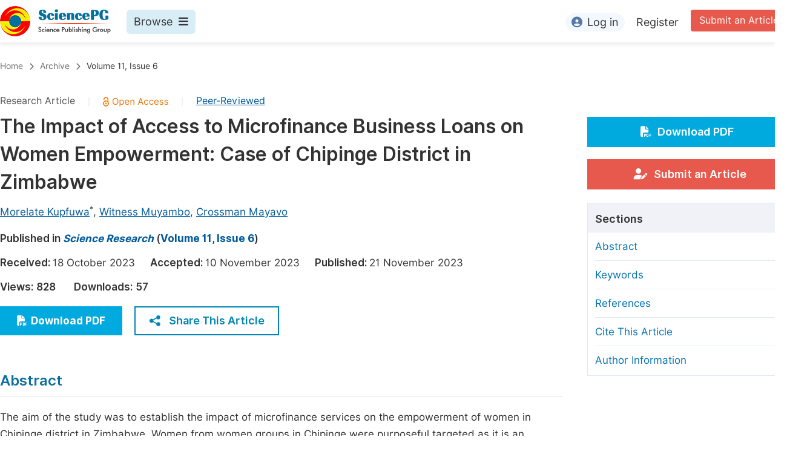

--- FILE ---
content_type: text/html;charset=UTF-8
request_url: http://srjournal.org/article/10.11648/j.sr.20231106.11
body_size: 91953
content:
<!doctype html>
<html>
<head>
<title>The Impact of Access to Microfinance Business Loans on Women Empowerment: Case of Chipinge District in Zimbabwe, Science Research, Science Publishing Group</title>
<meta name="description" content="The aim of the study was to establish the impact of microfinance services on the empowerment of women in Chipinge district in Zimbabwe. Women from women groups in Chipinge were purposeful targeted as it is an upcoming region with a bit of cosmopolitan inhabitants who would be a good representative of a typical third world region and also being predominantly a patriarchal society. However, the study took the form of quantitative method to understand the relationships that exists when women are empowered considering the fact that African culture women are viewed as subordinates to men despite being an adult. An attempt was made to identify a few key indicators of women empowerment such as financial liberalization of women, conflict resolution, health status for the family and improvement of educational status for the family. A sample of ninety-four respondents, gave seventy-five usable questionnaires which were analysed. Analytical tools such as maximum likelihood factor analysis; a data mining tool was used to recover the hidden factors and the corresponding sensitivities. Prior to using MLFA. The findings revealed that there was a positive relationship between incomes earned, improved family relationship and better education for children. These findings were consistent with the literature review where it was observed that empowerment had contributed to improve social and economic well-being of the respondents.
">
<meta name="Keywords" content="Impact, Access, Microfinance, Loans, Women Empowerment, Development">
<link rel="stylesheet" href="/js/bootstrap/css/bootstrap.min.css?v=20250925111523">

      <meta name="dc.title" content="The Impact of Access to Microfinance Business Loans on Women Empowerment: Case of Chipinge District in Zimbabwe">
      <meta name="dc.creator" content="Morelate Kupfuwa"><meta name="dc.creator" content="Witness Muyambo"><meta name="dc.creator" content="Crossman Mayavo">
      <meta name="dc.type" content="Research Article">
      <meta name="dc.source" content="Science Research 2023, Volume 11, Page 129">
      <meta name="dc.date" content="2023-11-21">
      <meta name="dc.identifier" content="10.11648/j.sr.20231106.11">
      <meta name="dc.publisher" content="Science Publishing Group">
      <meta name="dc.rights" content="2023 The Author(s)">
      <meta name="dc.copyright" content="2023 The Author(s)">
      <meta name="dc.rightsAgent" content="service@sciencepublishinggroup.com">
      <meta name="dc.format" content="text/pdf">
      <meta name="dc.language" content="En">
      <meta name="dc.description" content="The aim of the study was to establish the impact of microfinance services on the empowerment of women in Chipinge district in Zimbabwe. Women from women groups in Chipinge were purposeful targeted as it is an upcoming region with a bit of cosmopolitan inhabitants who would be a good representative of a typical third world region and also being predominantly a patriarchal society. However, the study took the form of quantitative method to understand the relationships that exists when women are empowered considering the fact that African culture women are viewed as subordinates to men despite being an adult. An attempt was made to identify a few key indicators of women empowerment such as financial liberalization of women, conflict resolution, health status for the family and improvement of educational status for the family. A sample of ninety-four respondents, gave seventy-five usable questionnaires which were analysed. Analytical tools such as maximum likelihood factor analysis; a data mining tool was used to recover the hidden factors and the corresponding sensitivities. Prior to using MLFA. The findings revealed that there was a positive relationship between incomes earned, improved family relationship and better education for children. These findings were consistent with the literature review where it was observed that empowerment had contributed to improve social and economic well-being of the respondents.
">
      <meta name="dc.subject" content="Impact"><meta name="dc.subject" content="Access"><meta name="dc.subject" content="Microfinance"><meta name="dc.subject" content="Loans"><meta name="dc.subject" content="Women Empowerment"><meta name="dc.subject" content="Development">

      <meta name="prism.issn" content="2329-0927">
      
      <meta name="prism.publicationName" content="Science Research">
      <meta name="prism.publicationDate" content="2023-11-21">
      <meta name="prism.volume" content="11">
      <meta name="prism.number" content="6">
      <meta name="prism.section" content="Research Article">
      <meta name="prism.startingPage" content="129">
      <meta name="prism.endingPage" content="135">
      <meta name="prism.copyright" content="2023 The Author(s)">
      <meta name="prism.rightsAgent" content="service@sciencepublishinggroup.com">
      <meta name="prism.url" content="http://www.sciencepg.com/article/10.11648/j.sr.20231106.11">
      <meta name="prism.doi" content="doi:10.11648/j.sr.20231106.11">

      <meta name="citation_issn" content="2329-0927">
      
      <meta name="citation_journal_title" content="Science Research">
      <meta name="citation_journal_abbrev" content="Sci. Res.">
      <meta name="citation_publisher" content="Science Publishing Group">
      <meta name="citation_title" content="The Impact of Access to Microfinance Business Loans on Women Empowerment: Case of Chipinge District in Zimbabwe">
      <meta name="citation_publication_date" content="2023/11">
      <meta name="citation_online_date" content="2023/11/21">
      <meta name="citation_volume" content="11">
      <meta name="citation_issue" content="6">
      <meta name="citation_firstpage" content="129">
      <meta name="citation_lastpage" content="135">
      <meta name="citation_article_type" content="Research Article">
      <meta name="citation_fulltext_world_readable" content="">
      <meta name="citation_language" content="En">
      
        <meta name="citation_author" content="Morelate Kupfuwa">
        
        <meta name="citation_author_institution" content="Department of Accounting Sciences, Midlands State University, Gweru, Zimbabwe">
      
        <meta name="citation_author" content="Witness Muyambo">
        
        <meta name="citation_author_institution" content="Department of Accounting Sciences, Midlands State University, Gweru, Zimbabwe">
      
        <meta name="citation_author" content="Crossman Mayavo">
        
        <meta name="citation_author_institution" content="Department of Accounting Sciences, Midlands State University, Gweru, Zimbabwe">
      
      <meta name="citation_doi" content="doi:10.11648/j.sr.20231106.11">
      <meta name="citation_id" content="1811418">
      <meta name="citation_pdf_url" content="http://article.sciencepg.com/pdf/sr.20231106.11">
      <meta name="citation_reference" content="Armendariz de Aghion, Beatriz and Jonathan Morduch, (2000), Microfinance beyond group lending, Economics of Transition 8, 401-420."><meta name="citation_reference" content="Bennett, L. (2002) Using Empowerment and Social Inclusion for Pro-poor Growth: A Theory of Social Change. Working Draft of Background Paper for the Social Development Strategy Paper. Washington, DC: World Bank."><meta name="citation_reference" content="Bibiana (2021), Gender and poverty reduction in Ghana: the role of microfinance institution, International Journal of Economics and Finance 13 (8), 1-71, 2021."><meta name="citation_reference" content="Bikash Barman, Jay Saha, &amp; Pradip Chouhan (2020). Impact of education on the utilization of maternal health care services: An investigation from National Family Health Survey (2015–16) in India, Children and Youth Services Review, 108, 104642."><meta name="citation_reference" content="Gatewood, E., G., Carter, N. M., Brush, C. G., Greene, P. G., &amp; Hart, M. M. (2004). Women Entrepreneurs, Their Ventures, and the Venture Capital Industry: An Annotated Bibliography. Stockholm: ESBRI."><meta name="citation_reference" content="Hanna, K. S. (2003). Empowering Credit - More Than Just Money; The Socio-Economic Impact of Micro-Finance on Women in Nairobi, Kenya."><meta name="citation_reference" content="Helm, B. (2005). Equal opportunity and affirmative action for South African women: a benefit or barrier? Women in Management Review."><meta name="citation_reference" content="Herath (2015). Impact of microfinance on women’s empowerment, NSF: Colombo."><meta name="citation_reference" content="Hulme, D. &amp; Mosley, P. (1996)&#39;Finance against Poverty&#39; Vol. 1 Routledge, London."><meta name="citation_reference" content="Kabeer, N. (1999). Resource agency, Achievements: Reflection on the measurement of Women’s Empowerment, Development and Change, Volume 30."><meta name="citation_reference" content="Kabeer, N. (1998). &#39;Money Can&#39;t Buy Me Love&#39;? Re-evaluating Gender, Credit and Empowerment in Rural Bangladesh. IDS Discussion Paper 363. Brighton, England: Institute of Development Studies, University of Sussex."><meta name="citation_reference" content="Kapoor, S. (2019). Entrepreneurship for economic and social empowerment of women, Australasian Accounting, Business and Finance Journal 13 (2), 123-142."><meta name="citation_reference" content="Kuru, J. (2010). Microfinance: Getting Money to the Poor or Making Money out of Poverty? What was the Promise. International Journal o/&#39;Finance and the Common good. Special issue September 2007."><meta name="citation_reference" content="Kuzilwa, J. (2005). The role of Credit for Small Businesses: A study of the National Entrepreneurship Development Fund in Tanzania. The Journal of Entrepreneurship 14. 131-161."><meta name="citation_reference" content="Ledgerwood, J. (1999). Microfinance Handbook, Sustainable Banking with the Poor. Institutional and Financial Perspectives: Published in USA, World Bank (IBRD)."><meta name="citation_reference" content="Li, X., Gan, C. &amp; Hu, B. (2011). The Impact of Microcredit on Women&#39;s Empowerment: Evidence from China. Journal of Chinese Economic and Business Studies, 9 (3), 239-261, DOI: 10.1080/14765284.2011.592352."><meta name="citation_reference" content="Mayoux, L. (1999). Questioning virtuous spirals: Micro-finance and women&#39;s empowerment in Africa. Journal of International Development 11 (7): 957-984."><meta name="citation_reference" content="Mayoux, L. (2002).&quot;Women&#39;s Empowerment or feminization of Debt? Towards a new Agenda in African Microfinance&quot;. Report Based on a One World Action Conference, London March, 2002."><meta name="citation_reference" content="Mayoux, L. (2005) Summary: Women’s empowerment through Sustainable Microfinance: Rethinking best practice Gender and microfinance, University of British Columbia."><meta name="citation_reference" content="Meade D. (2011). The Role of Microfinance in the Socio Economic Development. University of America. 51 Ministry of Women Affairs, Gender and Community Development. (2010). Strategic Plan for 2013."><meta name="citation_reference" content="Mengstie, B. (2022). Impact of microfinance on women’s economic empowerment. Journal of Innovation and Entereprenuership, 11 (1), 1-12."><meta name="citation_reference" content="Mishi, S., &amp; Kapingura, F. (2012). Women’s access to microfinance and poverty alleviation in Zimbabwe. Case of Chinhoyi town. African Journal of Business Management Vol 6 (29)."><meta name="citation_reference" content="Mugenda. A. G. (1999)., Research Methods: Quantitative and iii Qualitative Approaches Nairobi Acts Press."><meta name="citation_reference" content="Mugenda. O. M. &amp; Mugenda. A. G. (1999). Research Methods: Quantitative and iii Qualitative Approaches Nairobi Acts Press."><meta name="citation_reference" content="Mushanguri, M. (2011). Challenges being faced by women entrepreneurs in accessing microfinance services in Zimbabwe. Nelson Mandela Metropolitan University South Africa."><meta name="citation_reference" content="Mutua, K.; Nataradol, P.; Otero, Maria &amp; Chung, B., 1996, the view from the field: Perspectives from managers of microfinance institutions, Journal of International Development 8, 179-193."><meta name="citation_reference" content="Nani, G. V. (2013). Urban Zimbabwean Women Entrepreneurs: Challenges and Opportunities: Amagugu Publishers."><meta name="citation_reference" content="Otero, M. &amp; Rhyne, E. Eds (1994) the New World of Micro-enterprise Finance, London: IT Publications."><meta name="citation_reference" content="Rahman, M, Khanam, R, &amp; Nghiem, S. (2017). The Effects of Microfinance on Women’s Empowerment: New evidence from Bangladesh. International Journal of Social Economics, 44 (12)."><meta name="citation_reference" content="Rao S (2008), Reforms with a female face: gender, liberalization, and economic policy in Andhra Pradesh, India, World Development 36 (7), 1213-1232."><meta name="citation_reference" content="Sahu (2017). An empirical study on the impact of women empowerment, Indian Journal of Commerce and Management Studies 8 (3), 53-62."><meta name="citation_reference" content="Selome, J. &amp; Tshuma, N. (2014). Micro Finance and Women Empowerment in Zimbabwe. Institute of Development Studies, National University of Science and Technology."><meta name="citation_reference" content="Stevenson, L. (2004). Women and economic development: A focus on entrepreneurship&#39; Journal of development planning."><meta name="citation_reference" content="Swain, R. B. &amp; Wallentin, F. Y. (2007). Does Microfinance Empower Women? Evidence from Self Help Groups in India."><meta name="citation_reference" content="Tayloor M. (2010). The Antinomies of ‘Financial Inclusion’: Debt, Distress and the Workings of Indian Microfinance, Journal of Agrarian Change 12 (4), 601-610."><meta name="citation_reference" content="UNDP, (1995). Human Development Report (New York, UNDP, 1996), 4. World Bank‘s Web site at genderstats.worldbank.org"><meta name="citation_reference" content="UNIFEM, (2012). Revisiting Loan Grant and Default Characteristics and Women in Microfinance. International Journal of Information Technology and Business Management Vol. 8. No. 1."><meta name="citation_reference" content="Vu, N. T. H, Velzen, van R, Lensik, R &amp; Bulte, E, (2015). The impact of gender and business training for female microfinance clients in Vietnam, 3ie Grantee Final Report. New Delhi: International Initiative for Impact Evaluation."><meta name="citation_reference" content="Wood, G. &amp; Sharrif, S. (1997) Credit Where Credit is Due, Dhaka and London: UPL and Zed Press."><meta name="citation_reference" content="World Bank (2001) Engendering Development: Through Gender Equality in Rights, Resources, and Voice. World Bank Policy Research Report. Oxford: Oxford University Press."><meta name="citation_reference" content="World Health Organization.(2012). World Report on Gender Issues. World Health Report."><meta name="citation_reference" content="Yusuf Olushola Kareem, Imran Oludare Morhason-Bello, Funmilola M OlaOlorun, &amp; Sanni Yaya (2021), Temporal relationship between women empowerment and utilization of anternal care services, BMC pregnancy and childbirth.
">
      <meta name="fulltext_pdf" content="http://article.sciencepg.com/pdf/sr.20231106.11">

      <meta property="og:site_name" content="Science Publishing Group">
      <meta property="og:type" content="article">
      <meta property="og:url" content="http://www.sciencepg.com/article/10.11648/j.sr.20231106.11">
      <meta property="og:title" content="The Impact of Access to Microfinance Business Loans on Women Empowerment: Case of Chipinge District in Zimbabwe">
      <meta property="og:description" content="The aim of the study was to establish the impact of microfinance services on the empowerment of women in Chipinge district in Zimbabwe. Women from women groups in Chipinge were purposeful targeted as it is an upcoming region with a bit of cosmopolitan inhabitants who would be a good representative of a typical third world region and also being predominantly a patriarchal society. However, the study took the form of quantitative method to understand the relationships that exists when women are empowered considering the fact that African culture women are viewed as subordinates to men despite being an adult. An attempt was made to identify a few key indicators of women empowerment such as financial liberalization of women, conflict resolution, health status for the family and improvement of educational status for the family. A sample of ninety-four respondents, gave seventy-five usable questionnaires which were analysed. Analytical tools such as maximum likelihood factor analysis; a data mining tool was used to recover the hidden factors and the corresponding sensitivities. Prior to using MLFA. The findings revealed that there was a positive relationship between incomes earned, improved family relationship and better education for children. These findings were consistent with the literature review where it was observed that empowerment had contributed to improve social and economic well-being of the respondents.
">
    
<head>
    
    
      <meta charset="utf-8">
      <link rel="stylesheet" type="text/css" href="/css/font.min.css?v=20250825064820">
      <link rel="stylesheet" type="text/css" href="/css/common.min.css?v=20250825064820">
      <link rel="stylesheet" type="text/css" href="/css/selectJournalForm.min.css?v=20250825064820">
      <link rel="stylesheet" href="/css/all.min.css?v=20250825064820">
      <script src="/js/jquery-1.11.3.min.js?v=20250825064820"></script>
      <script src="/js/clipboard/clipboard.min.js?v=20250825064820"></script>
      <script src="/js/common.min.js?v=20250825064820"></script>
      <script src="/js/ResizeSensor.js?v=20250825064820"></script>
      <script src="/js/sticky-sidebar.js?v=20250825064820"></script>
      <script src="/js/customsize-validate.min.js?v=20250825064820"></script>

      <script src="/ajax/libs/layer/layer.min.js?v=20250825064820"></script>
      <script src="/ajax/libs/layer/lang/en.min.js?v=20250825064820"></script>
    
    <link rel="stylesheet" type="text/css" href="/journal/css/journal_common.min.css?v=20251023113648">
    <script src="/js/layout/decorator_single_journal.min.js?v=20251023113648"></script>
  
</head>

<script type="text/javascript" src="/js/countUp.min.js?v=20250925111523"></script>
<script src="/js/bootstrap/js/bootstrap.min.js?v=20250925111523"></script>
<script type="text/javascript" src="/js/mt-tabpage.js?v=20250925111523"></script>
<script src="/js/slider.js?v=20250925111523"></script>
<script type="text/javascript" src="/js/jquery.cycle.all.min.js?v=20250925111523"></script>
<script src="/journal/js/journal.min.js?v=20250925111523"></script>

<script src="/journal/js/article_detail.min.js?v=20250925111523"></script>
<script src="/journal/js/journal_article.min.js?v=20250925111523"></script>
<script src="/js/clipboard/clipboard.min.js?v=20250925111523"></script>

<link rel="stylesheet" href="/journal/css/journal_article_new.css?v=20250925111523">


      <link rel="stylesheet" type="text/css" href="/journal/css/downloadValidation.min.css?v=20241122084558">
      <script type="text/javascript" src="/journal/js/downloadValidation.min.js?v=20241122084558"></script>
    
</head>
<body>
	
      <div class="article_detail_header">
        <div class="article_menu">
          <div class="content clearfix">
            <div class="logo left">
              <a href="http://www.sciencepg.com/" target="_blank"><img src="/img/logo.png"></a>
            </div>
            <div class="browse_item left">
              <div class="browse_nav">
                <a href="javascript:;" class="browse">
                  Browse<i class="fas fa-bars"></i>
                </a>
              </div>
              <div class="browse_menu">
                <div class="content clearfix">
                  <div class="borwse_left browse_block left">
                    <p class="menu_title"><a href="http://www.sciencepg.com/journals/browse-by-subject" target="_blank">Journals By Subject</a></p>
                    <div class="col-sm">
                      <div class="menu_subject">
                        <a href="http://www.sciencepg.com/journals/browse-by-subject/11" target="_blank">
                          <i class="fas fa-dna"></i>
                          Life Sciences, Agriculture &amp; Food
                        </a>
                      </div>
                      <div class="menu_subject">
                        <a href="http://www.sciencepg.com/journals/browse-by-subject/70" target="_blank">
                          <i class="fas fa-flask"></i>
                          Chemistry
                        </a>
                      </div>
                      <div class="menu_subject">
                        <a href="http://www.sciencepg.com/journals/browse-by-subject/15" target="_blank">
                          <i class="fas fa-capsules"></i>
                          Medicine &amp; Health
                        </a>
                      </div>
                      <div class="menu_subject">
                        <a href="http://www.sciencepg.com/journals/browse-by-subject/51" target="_blank">
                          <i class="fas fa-gem"></i>
                          Materials Science
                        </a>
                      </div>
                      <div class="menu_subject">
                        <a href="http://www.sciencepg.com/journals/browse-by-subject/12" target="_blank">
                          <i class="fas fa-atom"></i>
                          Mathematics &amp; Physics
                        </a>
                      </div>
                      <div class="menu_subject">
                        <a href="http://www.sciencepg.com/journals/browse-by-subject/23" target="_blank">
                          <i class="fas fa-desktop-alt"></i>
                          Electrical &amp; Computer Science
                        </a>
                      </div>
                      <div class="menu_subject">
                        <a href="http://www.sciencepg.com/journals/browse-by-subject/16" target="_blank">
                          <i class="fas fa-globe-americas"></i>
                          Earth, Energy &amp; Environment
                        </a>
                      </div>
                      <div class="menu_subject">
                        <a href="http://www.sciencepg.com/journals/browse-by-subject/60" target="_blank">
                          <i class="fas fa-digging"></i>
                          Architecture &amp; Civil Engineering
                        </a>
                      </div>
                      <div class="menu_subject">
                        <a href="http://www.sciencepg.com/journals/browse-by-subject/19" target="_blank">
                          <i class="fas fa-graduation-cap"></i>
                          Education
                        </a>
                      </div>
                      <div class="menu_subject">
                        <a href="http://www.sciencepg.com/journals/browse-by-subject/17" target="_blank">
                          <i class="fas fa-coins"></i>
                          Economics &amp; Management
                        </a>
                      </div>
                      <div class="menu_subject">
                        <a href="http://www.sciencepg.com/journals/browse-by-subject/20" target="_blank">
                          <i class="fas fa-male"></i>
                          Humanities &amp; Social Sciences
                        </a>
                      </div>
                      <div class="menu_subject">
                        <a href="http://www.sciencepg.com/journals/browse-by-subject/18" target="_blank">
                          <i class="fas fa-pencil-ruler"></i>
                          Multidisciplinary
                        </a>
                      </div>
                    </div>
                  </div>
                  <div class="borwse_middle browse_block left">
                    <p class="menu_title"><a href="http://www.sciencepg.com/books" target="_blank">Books</a></p>
                    <div class="col-sm">
                      <div class="menu_subject">
                        <a href="http://www.sciencepg.com/books/publish-conference-abstract-books" target="_blank"><i class="fas fa-book"></i>Publish Conference Abstract Books</a>
                      </div>
                      <div class="menu_subject">
                        <a href="http://www.sciencepg.com/books/upcoming-conference-abstract-books" target="_blank"><i class="fas fa-book"></i>Upcoming Conference Abstract Books</a>
                      </div>
                      <div class="menu_subject">
                        <a href="http://www.sciencepg.com/books/published-conference-abstract-books" target="_blank"><i class="fas fa-book"></i>Published Conference Abstract Books</a>
                      </div>
                      <div class="menu_subject">
                        <a href="http://www.sciencepg.com/books/publish-your-books" target="_blank"><i class="fas fa-book-open"></i>Publish Your Books</a>
                      </div>
                      <div class="menu_subject">
                        <a href="http://www.sciencepg.com/books/upcoming-books" target="_blank"><i class="fas fa-book-open"></i>Upcoming Books</a>
                      </div>
                      <div class="menu_subject">
                        <a href="http://www.sciencepg.com/books/published-books" target="_blank"><i class="fas fa-book-open"></i>Published Books</a>
                      </div>
                    </div>
                    <p class="menu_title"><a href="http://www.sciencepg.com/proceedings" target="_blank">Proceedings</a></p>
                    <p class="menu_title"><a href="http://www.sciencepg.com/events" target="_blank">Events</a></p>
                    <div class="col-sm">
                      <div class="menu_subject">
                        <a href="http://www.sciencepg.com/events" target="_blank"><i class="fas fa-users"></i>Events</a>
                      </div>
                      <div class="menu_subject">
                        <a href="http://www.sciencepg.com/events/five-types-of-conference-publications" target="_blank"><i class="fas fa-file-edit"></i>Five Types of Conference Publications</a>
                      </div>
                    </div>
                    <p class="menu_title"><a href="http://www.sciencepg.com/join-us" target="_blank">Join</a></p>
                    <div class="col-sm">
                      <div class="menu_subject">
                        <a href="http://www.sciencepg.com/join-us#Join_as_Editor-in-Chief" target="_blank"><i class="fas fa-user-friends"></i>Join as Editor-in-Chief</a>
                      </div>
                      <div class="menu_subject">
                        <a href="http://www.sciencepg.com/join-us#Join_as_Senior_Editor" target="_blank"><i class="fas fa-user-friends"></i>Join as Senior Editor</a>
                      </div>
                      <!--
                      <div class="menu_subject">
                        <a th:href="${commonAddress.spgPath + 'join-us#Join_as_Senior_Associate_Editor'}" target="_blank">Join as Senior Associate Editor</a>
                      </div>
                      -->
                      <div class="menu_subject">
                        <a href="http://www.sciencepg.com/join-us#Join_as_Editorial_Board_Member" target="_blank"><i class="fas fa-user-friends"></i>Join as Editorial Board Member</a>
                      </div>
                      <div class="menu_subject">
                        <a href="http://www.sciencepg.com/join-us#Join_as_Associate_Editor" target="_blank"><i class="fas fa-user-friends"></i>Join as Associate Editor</a>
                      </div>
                      <div class="menu_subject">
                        <a href="http://www.sciencepg.com/join-us#Become_a_Reviewer" target="_blank"><i class="fas fa-user-tie"></i>Become a Reviewer</a>
                      </div>
                    </div>
                  </div>
                  <div class="borwse_right browse_block left">
                    <p class="menu_title"><a href="http://www.sciencepg.com/information/for-authors" target="_blank">Information</a></p>
                    <div class="col-sm">
                      <div class="menu_subject">
                        <a href="http://www.sciencepg.com/information/for-authors" target="_blank"><i class="fas fa-user-edit"></i>For Authors</a>
                      </div>
                      <div class="menu_subject">
                        <a href="http://www.sciencepg.com/information/for-reviewers" target="_blank"><i class="fas fa-user-tie"></i>For Reviewers</a>
                      </div>
                      <div class="menu_subject">
                        <a href="http://www.sciencepg.com/information/for-editors" target="_blank"><i class="fas fa-user-friends"></i>For Editors</a>
                      </div>
                      <div class="menu_subject">
                        <a href="http://www.sciencepg.com/information/for-conference-organizers" target="_blank"><i class="fas fa-user-friends"></i>For Conference Organizers</a>
                      </div>
                      <div class="menu_subject">
                        <a href="http://www.sciencepg.com/information/for-librarians" target="_blank"><i class="fas fa-building"></i>For Librarians</a>
                      </div>
                      <div class="menu_subject" style="margin-top: 20px;">
                        <a href="http://www.sciencepg.com/information/article-processing-charges" target="_blank"><i class="fas fa-coins"></i>Article Processing Charges</a>
                      </div>
                      <div class="menu_subject">
                        <a href="http://www.sciencepg.com/special-issues/guidelines" target="_blank"><i class="fas fa-compass"></i>Special Issue Guidelines</a>
                      </div>
                      <div class="menu_subject">
                        <a href="http://www.sciencepg.com/information/editorial-process" target="_blank"><i class="fas fa-file-alt"></i>Editorial Process</a>
                      </div>
                      <div class="menu_subject">
                        <a href="http://www.sciencepg.com/information/manuscript-transfers" target="_blank"><i class="fas fa-random"></i>Manuscript Transfers</a>
                      </div>
                      <div class="menu_subject">
                        <a href="http://www.sciencepg.com/information/peer-review-at-sciencepg" target="_blank"><i class="fas fa-file-edit"></i>Peer Review at SciencePG</a>
                      </div>
                      <div class="menu_subject">
                        <a href="http://www.sciencepg.com/information/open-access" target="_blank"><i class="fas fa-unlock"></i>Open Access</a>
                      </div>

                      <div class="menu_subject">
                        <a href="http://www.sciencepg.com/information/copyright-and-license" target="_blank"><i class="fas fa-copyright"></i>Copyright and License</a>
                      </div>
                      <div class="menu_subject">
                        <a href="http://www.sciencepg.com/information/ethical-guidelines" target="_blank"><i class="fas fa-pen-square"></i>Ethical Guidelines</a>
                      </div>
                    </div>
                  </div>
                </div>
              </div>
            </div>
            <div class="submit_item right">
              <a href="http://www.sciencepg.com/submit-an-article" class="submit" target="_blank">Submit an Article</a>
            </div>
            <div class="login_item right">
              <div class="login_register">
                <a href="https://sso.sciencepg.com/login" class="platform_login" target="_blank">
                  <i class="fas fa-user-circle"></i>Log in
                </a>
                <a href="https://sso.sciencepg.com/register" target="_blank">
                  Register
                </a>
              </div>

              

            </div>
          </div>

        </div>
      </div>

    
	
  <div class="page_nav_track" id="Back_to_top">
    <div class="content">
      <nav>
        <ul>
          <li>
            <a href="/" class="tohead">Home</a>
          </li>
          <!--<li>
            <span><i class="fas fa-chevron-right"></i></span>
            <a href="/list" class="tohead">SciencePG Journals</a>
          </li>
          <li th:if="${!#strings.isEmpty(journalID)}" th:with="journal=${@spgLayout.getJournalTopInfo(journalID)}">
            <span><i class="fas fa-chevron-right"></i></span>
            <a th:href="${'/home'}" class="tohead" th:text="${journal.getJournalTitle()}">International Journal of Clinical and Experimental Medical Sciences</a>
          </li>-->
          <li>
            <span><i class="fas fa-chevron-right"></i></span>
            <a href="/archive" class="tohead">Archive</a>
          </li>
          <li>
            <span><i class="fas fa-chevron-right"></i></span>
            <a href="/archive/1811106" class="tohead">Volume 11, Issue 6</a>
          </li>
          
        </ul>
      </nav>
    </div>
  </div>


	<div class="content clearfix">
		<div class="article_content_left left">
			<input type="hidden" id="articleUniqueID" value="j.sr.20231106.11">
			<div class="article_header">
				<div class="article_header_top">
					
						Research Article
						<span>|</span>
					
					<a href="/open-access" target="_blank"><img src="/img/oa.png" class="oa"></a>
					<span>|</span>
					<a href="/peer-review-at-sciencepg" style="color: #00599c; text-decoration: underline;" target="_blank">Peer-Reviewed</a>
				</div>
				<h3 class="ArticleTitle">The Impact of Access to Microfinance Business Loans on Women Empowerment: Case of Chipinge District in Zimbabwe</h3>

				<div class="article_author">
					<span class="author">
						<a
							href="javascript:;" data-target="#author0" class="AuthorName"
						>Morelate Kupfuwa</a><sup>*</sup>,&nbsp;
						<div class="author_item person-info" id="author0" style="display: none;">

							<p class="author_name">Morelate Kupfuwa</p>
							<p class="Affiliation">Department of Accounting Sciences, Midlands State University, Gweru, Zimbabwe</p>
							
							
							<div class="contact_info">
								<input type="hidden" class="person-id" value="10660976">
								<p><img src="/img/email_icon.png"><a href="javascript:;" class="EmailAddress btn-email" data-toggle="modal" data-target="#emailModalScrollable">Contact Email</a></p>
								
								
							</div>
						</div>
					</span><span class="author">
						<a
							href="javascript:;" data-target="#author1" class="AuthorName"
						>Witness Muyambo</a>,&nbsp;
						<div class="author_item person-info" id="author1" style="display: none;">

							<p class="author_name">Witness Muyambo</p>
							<p class="Affiliation">Department of Accounting Sciences, Midlands State University, Gweru, Zimbabwe</p>
							
							
							<div class="contact_info">
								<input type="hidden" class="person-id" value="10660977">
								<p><img src="/img/email_icon.png"><a href="javascript:;" class="EmailAddress btn-email" data-toggle="modal" data-target="#emailModalScrollable">Contact Email</a></p>
								
								
							</div>
						</div>
					</span><span class="author">
						<a
							href="javascript:;" data-target="#author2" class="AuthorName"
						>Crossman Mayavo</a>
						<div class="author_item person-info" id="author2" style="display: none;">

							<p class="author_name">Crossman Mayavo</p>
							<p class="Affiliation">Department of Accounting Sciences, Midlands State University, Gweru, Zimbabwe</p>
							
							
							<div class="contact_info">
								<input type="hidden" class="person-id" value="10660978">
								<p><img src="/img/email_icon.png"><a href="javascript:;" class="EmailAddress btn-email" data-toggle="modal" data-target="#emailModalScrollable">Contact Email</a></p>
								
								
							</div>
						</div>
					</span>
				</div>
				<div class="published">
					<span>Published in </span>
					<a href="/home" target="_blank"><i>Science Research</i></a> (<a href="/archive/1811106" target="_blank">Volume 11, Issue 6</a>)
				</div>
				<div class="article_time">
					<span>Received: </span>18 October 2023&nbsp;&nbsp;&nbsp;&nbsp;
					<span>Accepted: </span>10 November 2023&nbsp;&nbsp;&nbsp;&nbsp;
					<span>Published: </span>21 November 2023
				</div>
				<div class="vd">
					<input type="hidden" id="downloadTotalizationUrl" value="https://w.sciencepublishinggroup.com/">
					<span>Views:</span> <span class="spanViews"></span>&nbsp;&nbsp;&nbsp;&nbsp;&nbsp;&nbsp;<span>Downloads:</span> <span class="spanDownloads"></span>
				</div>
				<div class="operation clearfix">
					<div class="view_more left">
						<a href="https://article.sciencepublishinggroup.com/pdf/sr.20231106.11" target="_blank"
						   onclick="downLoadArticle(10084418, &quot;https:\/\/w.sciencepublishinggroup.com\/&quot;, &#39;.spanDownloads&#39;, &quot;https:\/\/article.sciencepublishinggroup.com\/&quot;, &quot;pdf\/sr.20231106.11&quot;, true)"
						><i class="fas fa-file-pdf"></i>Download PDF
						</a>
						
					</div>
					<!--<div class="add_ope right">
						<a href="javascript:;">
							<p>Add to Mendeley</p>
							<img src="/img/mendeley_icon.png">
						</a>
					</div>-->
					<div class="add_ope share_btn left">
						<a href="javascript:;" id="toggleButton">
							<img src="/img/share_icon.png">Share This Article
						</a>
						<div class="share_item toggle-div" id="myDiv">
							<div class="s-popup__arrow"></div>
							<div class="share_list">
								<ul>
									<li>
										<a id="twitterUrl" target="_blank"><img src="/img/twitter_icon.png">Twitter</a>
									</li>
									<li>
										<a id="linkedInUrl" target="_blank"><img src="/img/LinkedIn_icon.png">Linked In</a>
									</li>
									<li>
										<a id="facebookUrl" target="_blank"><img src="/img/facebook_icon.png">Facebook</a>
									</li>
								</ul>
								<script type="text/javascript">
									var twitterUrl = "https://twitter.com/intent/tweet?text=" + twitterUrlEncode("The Impact of Access to Microfinance Business Loans on Women Empowerment: Case of Chipinge District in Zimbabwe");
									twitterUrl += "&hashtags=" + twitterUrlEncode("Science Publishing Group");
									twitterUrl += "&url=" + twitterUrlEncode(location.origin + "/" + "article\/10.11648\/j.sr.20231106.11");

									var linkedInUrl = "http://www.linkedin.com/shareArticle?mini=true&title=" + encodeURIComponent("The Impact of Access to Microfinance Business Loans on Women Empowerment: Case of Chipinge District in Zimbabwe");
									linkedInUrl += encodeURIComponent("&source=" + location.origin + "&summary=" + getMoreContentShow("The aim of the study was to establish the impact of microfinance services on the empowerment of women in Chipinge district in Zimbabwe. Women from women groups in Chipinge were purposeful targeted as it is an upcoming region with a bit of cosmopolitan inhabitants who would be a good representative of a typical third world region and also being predominantly a patriarchal society. However, the study took the form of quantitative method to understand the relationships that exists when women are empowered considering the fact that African culture women are viewed as subordinates to men despite being an adult. An attempt was made to identify a few key indicators of women empowerment such as financial liberalization of women, conflict resolution, health status for the family and improvement of educational status for the family. A sample of ninety-four respondents, gave seventy-five usable questionnaires which were analysed. Analytical tools such as maximum likelihood factor analysis; a data mining tool was used to recover the hidden factors and the corresponding sensitivities. Prior to using MLFA. The findings revealed that there was a positive relationship between incomes earned, improved family relationship and better education for children. These findings were consistent with the literature review where it was observed that empowerment had contributed to improve social and economic well-being of the respondents.\r\n", 200))
									linkedInUrl += "&url=" + encodeURIComponent(location.origin + "/" + "article\/10.11648\/j.sr.20231106.11");

									var facebookUrl = "https://www.facebook.com/sharer.php?u=" + location.origin + "/" + "article\/10.11648\/j.sr.20231106.11";
								</script>
							</div>
						</div>
					</div>
				</div>
			</div>
			<div class="article_body">
				<div class="section" id="abstract">
					<div class="Abatract">Abstract</div>
					<p class="AbatractContent">The aim of the study was to establish the impact of microfinance services on the empowerment of women in Chipinge district in Zimbabwe. Women from women groups in Chipinge were purposeful targeted as it is an upcoming region with a bit of cosmopolitan inhabitants who would be a good representative of a typical third world region and also being predominantly a patriarchal society. However, the study took the form of quantitative method to understand the relationships that exists when women are empowered considering the fact that African culture women are viewed as subordinates to men despite being an adult. An attempt was made to identify a few key indicators of women empowerment such as financial liberalization of women, conflict resolution, health status for the family and improvement of educational status for the family. A sample of ninety-four respondents, gave seventy-five usable questionnaires which were analysed. Analytical tools such as maximum likelihood factor analysis; a data mining tool was used to recover the hidden factors and the corresponding sensitivities. Prior to using MLFA. The findings revealed that there was a positive relationship between incomes earned, improved family relationship and better education for children. These findings were consistent with the literature review where it was observed that empowerment had contributed to improve social and economic well-being of the respondents.
</p>
				</div>
				<div class="article_basic_info">
					<table>
						<tr>
							<td>
								<span>Published in</span>
							</td>
							<td>
								<a href="/home" target="_blank"><i>Science Research</i></a> (<a href="/archive/1811106" target="_blank">Volume 11, Issue 6</a>)
								
							</td>
						</tr>
						<tr>
							<td>
								<span>DOI</span>
							</td>
							<td>
								<a href="https://doi.org/10.11648/j.sr.20231106.11" target="_blank">10.11648/j.sr.20231106.11</a>
								
							</td>
						</tr>
						<tr>
							<td>
								<span>Page(s)</span>
							</td>
							<td>129-135</td>
						</tr>
						<tr>
							<td>
								<span>Creative Commons</span>
							</td>
							<td>
								<p class="basic_copyright"><img src="/img/copyright_icon2.png"></p>
								<p>This is an Open Access article, distributed under the terms of the Creative Commons Attribution 4.0 International License (<a href="http://creativecommons.org/licenses/by/4.0/" target="_blank">http://creativecommons.org/licenses/by/4.0/</a>), which permits unrestricted use, distribution and reproduction in any medium or format, provided the original work is properly cited. </p>
							</td>
						</tr>
						<tr>
							<td>
								<span>Copyright</span>
							</td>
							<td>
								<p>Copyright © The Author(s), 2023. Published by Science Publishing Group</p>
							</td>
						</tr>
					</table>
				</div>
				<div class="pre_next_article clearfix">
					<div class="pre">
						<a href="/article/10.11648/j.sr.20231105.15"><i class="fas fa-chevron-circle-left"></i><span>Previous article</span></a>
						
					</div>
					<div class="next">
						<a href="/article/10.11648/j.sr.20231106.12"><span>Next article</span><i class="fas fa-chevron-circle-right"></i></a>
						
					</div>
				</div>
				<div class="section" id="keywords">
					<div class="Keywords">Keywords</div>
					<p class="KeywordsContent">Impact, Access, Microfinance, Loans, Women Empowerment, Development</p>
				</div>
				<div class="section" id="references">
					<div class="Heading1">References</div>
					<div class="references">
						<table class="normal_table">
							<tbody>
								<tr class="References">
									<td>[1] </td>
									<td style="word-break: break-word;">
										Armendariz de Aghion, Beatriz and Jonathan Morduch, (2000), Microfinance beyond group lending, Economics of Transition 8, 401-420.
										

									</td>
								</tr>
								<tr class="References">
									<td>[2] </td>
									<td style="word-break: break-word;">
										Bennett, L. (2002) Using Empowerment and Social Inclusion for Pro-poor Growth: A Theory of Social Change. Working Draft of Background Paper for the Social Development Strategy Paper. Washington, DC: World Bank.
										

									</td>
								</tr>
								<tr class="References">
									<td>[3] </td>
									<td style="word-break: break-word;">
										Bibiana (2021), Gender and poverty reduction in Ghana: the role of microfinance institution, International Journal of Economics and Finance 13 (8), 1-71, 2021.
										

									</td>
								</tr>
								<tr class="References">
									<td>[4] </td>
									<td style="word-break: break-word;">
										Bikash Barman, Jay Saha, & Pradip Chouhan (2020). Impact of education on the utilization of maternal health care services: An investigation from National Family Health Survey (2015–16) in India, Children and Youth Services Review, 108, 104642.
										

									</td>
								</tr>
								<tr class="References">
									<td>[5] </td>
									<td style="word-break: break-word;">
										Gatewood, E., G., Carter, N. M., Brush, C. G., Greene, P. G., & Hart, M. M. (2004). Women Entrepreneurs, Their Ventures, and the Venture Capital Industry: An Annotated Bibliography. Stockholm: ESBRI.
										

									</td>
								</tr>
								<tr class="References">
									<td>[6] </td>
									<td style="word-break: break-word;">
										Hanna, K. S. (2003). Empowering Credit - More Than Just Money; The Socio-Economic Impact of Micro-Finance on Women in Nairobi, Kenya.
										

									</td>
								</tr>
								<tr class="References">
									<td>[7] </td>
									<td style="word-break: break-word;">
										Helm, B. (2005). Equal opportunity and affirmative action for South African women: a benefit or barrier? Women in Management Review.
										

									</td>
								</tr>
								<tr class="References">
									<td>[8] </td>
									<td style="word-break: break-word;">
										Herath (2015). Impact of microfinance on women’s empowerment, NSF: Colombo.
										

									</td>
								</tr>
								<tr class="References">
									<td>[9] </td>
									<td style="word-break: break-word;">
										Hulme, D. & Mosley, P. (1996)'Finance against Poverty' Vol. 1 Routledge, London.
										

									</td>
								</tr>
								<tr class="References">
									<td>[10] </td>
									<td style="word-break: break-word;">
										Kabeer, N. (1999). Resource agency, Achievements: Reflection on the measurement of Women’s Empowerment, Development and Change, Volume 30.
										

									</td>
								</tr>
								<tr class="References">
									<td>[11] </td>
									<td style="word-break: break-word;">
										Kabeer, N. (1998). 'Money Can't Buy Me Love'? Re-evaluating Gender, Credit and Empowerment in Rural Bangladesh. IDS Discussion Paper 363. Brighton, England: Institute of Development Studies, University of Sussex.
										

									</td>
								</tr>
								<tr class="References">
									<td>[12] </td>
									<td style="word-break: break-word;">
										Kapoor, S. (2019). Entrepreneurship for economic and social empowerment of women, Australasian Accounting, Business and Finance Journal 13 (2), 123-142.
										

									</td>
								</tr>
								<tr class="References">
									<td>[13] </td>
									<td style="word-break: break-word;">
										Kuru, J. (2010). Microfinance: Getting Money to the Poor or Making Money out of Poverty? What was the Promise. International Journal o/'Finance and the Common good. Special issue September 2007.
										

									</td>
								</tr>
								<tr class="References">
									<td>[14] </td>
									<td style="word-break: break-word;">
										Kuzilwa, J. (2005). The role of Credit for Small Businesses: A study of the National Entrepreneurship Development Fund in Tanzania. The Journal of Entrepreneurship 14. 131-161.
										

									</td>
								</tr>
								<tr class="References">
									<td>[15] </td>
									<td style="word-break: break-word;">
										Ledgerwood, J. (1999). Microfinance Handbook, Sustainable Banking with the Poor. Institutional and Financial Perspectives: Published in USA, World Bank (IBRD).
										

									</td>
								</tr>
								<tr class="References">
									<td>[16] </td>
									<td style="word-break: break-word;">
										Li, X., Gan, C. & Hu, B. (2011). The Impact of Microcredit on Women's Empowerment: Evidence from China. Journal of Chinese Economic and Business Studies, 9 (3), 239-261, DOI: 10.1080/14765284.2011.592352.
										

									</td>
								</tr>
								<tr class="References">
									<td>[17] </td>
									<td style="word-break: break-word;">
										Mayoux, L. (1999). Questioning virtuous spirals: Micro-finance and women's empowerment in Africa. Journal of International Development 11 (7): 957-984.
										

									</td>
								</tr>
								<tr class="References">
									<td>[18] </td>
									<td style="word-break: break-word;">
										Mayoux, L. (2002)."Women's Empowerment or feminization of Debt? Towards a new Agenda in African Microfinance". Report Based on a One World Action Conference, London March, 2002.
										

									</td>
								</tr>
								<tr class="References">
									<td>[19] </td>
									<td style="word-break: break-word;">
										Mayoux, L. (2005) Summary: Women’s empowerment through Sustainable Microfinance: Rethinking best practice Gender and microfinance, University of British Columbia.
										

									</td>
								</tr>
								<tr class="References">
									<td>[20] </td>
									<td style="word-break: break-word;">
										Meade D. (2011). The Role of Microfinance in the Socio Economic Development. University of America. 51 Ministry of Women Affairs, Gender and Community Development. (2010). Strategic Plan for 2013.
										

									</td>
								</tr>
								<tr class="References">
									<td>[21] </td>
									<td style="word-break: break-word;">
										Mengstie, B. (2022). Impact of microfinance on women’s economic empowerment. Journal of Innovation and Entereprenuership, 11 (1), 1-12.
										

									</td>
								</tr>
								<tr class="References">
									<td>[22] </td>
									<td style="word-break: break-word;">
										Mishi, S., & Kapingura, F. (2012). Women’s access to microfinance and poverty alleviation in Zimbabwe. Case of Chinhoyi town. African Journal of Business Management Vol 6 (29).
										

									</td>
								</tr>
								<tr class="References">
									<td>[23] </td>
									<td style="word-break: break-word;">
										Mugenda. A. G. (1999)., Research Methods: Quantitative and iii Qualitative Approaches Nairobi Acts Press.
										

									</td>
								</tr>
								<tr class="References">
									<td>[24] </td>
									<td style="word-break: break-word;">
										Mugenda. O. M. & Mugenda. A. G. (1999). Research Methods: Quantitative and iii Qualitative Approaches Nairobi Acts Press.
										

									</td>
								</tr>
								<tr class="References">
									<td>[25] </td>
									<td style="word-break: break-word;">
										Mushanguri, M. (2011). Challenges being faced by women entrepreneurs in accessing microfinance services in Zimbabwe. Nelson Mandela Metropolitan University South Africa.
										

									</td>
								</tr>
								<tr class="References">
									<td>[26] </td>
									<td style="word-break: break-word;">
										Mutua, K.; Nataradol, P.; Otero, Maria & Chung, B., 1996, the view from the field: Perspectives from managers of microfinance institutions, Journal of International Development 8, 179-193.
										

									</td>
								</tr>
								<tr class="References">
									<td>[27] </td>
									<td style="word-break: break-word;">
										Nani, G. V. (2013). Urban Zimbabwean Women Entrepreneurs: Challenges and Opportunities: Amagugu Publishers.
										

									</td>
								</tr>
								<tr class="References">
									<td>[28] </td>
									<td style="word-break: break-word;">
										Otero, M. & Rhyne, E. Eds (1994) the New World of Micro-enterprise Finance, London: IT Publications.
										

									</td>
								</tr>
								<tr class="References">
									<td>[29] </td>
									<td style="word-break: break-word;">
										Rahman, M, Khanam, R, & Nghiem, S. (2017). The Effects of Microfinance on Women’s Empowerment: New evidence from Bangladesh. International Journal of Social Economics, 44 (12).
										

									</td>
								</tr>
								<tr class="References">
									<td>[30] </td>
									<td style="word-break: break-word;">
										Rao S (2008), Reforms with a female face: gender, liberalization, and economic policy in Andhra Pradesh, India, World Development 36 (7), 1213-1232.
										

									</td>
								</tr>
								<tr class="References">
									<td>[31] </td>
									<td style="word-break: break-word;">
										Sahu (2017). An empirical study on the impact of women empowerment, Indian Journal of Commerce and Management Studies 8 (3), 53-62.
										

									</td>
								</tr>
								<tr class="References">
									<td>[32] </td>
									<td style="word-break: break-word;">
										Selome, J. & Tshuma, N. (2014). Micro Finance and Women Empowerment in Zimbabwe. Institute of Development Studies, National University of Science and Technology.
										

									</td>
								</tr>
								<tr class="References">
									<td>[33] </td>
									<td style="word-break: break-word;">
										Stevenson, L. (2004). Women and economic development: A focus on entrepreneurship' Journal of development planning.
										

									</td>
								</tr>
								<tr class="References">
									<td>[34] </td>
									<td style="word-break: break-word;">
										Swain, R. B. & Wallentin, F. Y. (2007). Does Microfinance Empower Women? Evidence from Self Help Groups in India.
										

									</td>
								</tr>
								<tr class="References">
									<td>[35] </td>
									<td style="word-break: break-word;">
										Tayloor M. (2010). The Antinomies of ‘Financial Inclusion’: Debt, Distress and the Workings of Indian Microfinance, Journal of Agrarian Change 12 (4), 601-610.
										

									</td>
								</tr>
								<tr class="References">
									<td>[36] </td>
									<td style="word-break: break-word;">
										UNDP, (1995). Human Development Report (New York, UNDP, 1996), 4. World Bank‘s Web site at genderstats.worldbank.org
										

									</td>
								</tr>
								<tr class="References">
									<td>[37] </td>
									<td style="word-break: break-word;">
										UNIFEM, (2012). Revisiting Loan Grant and Default Characteristics and Women in Microfinance. International Journal of Information Technology and Business Management Vol. 8. No. 1.
										

									</td>
								</tr>
								<tr class="References">
									<td>[38] </td>
									<td style="word-break: break-word;">
										Vu, N. T. H, Velzen, van R, Lensik, R & Bulte, E, (2015). The impact of gender and business training for female microfinance clients in Vietnam, 3ie Grantee Final Report. New Delhi: International Initiative for Impact Evaluation.
										

									</td>
								</tr>
								<tr class="References">
									<td>[39] </td>
									<td style="word-break: break-word;">
										Wood, G. & Sharrif, S. (1997) Credit Where Credit is Due, Dhaka and London: UPL and Zed Press.
										

									</td>
								</tr>
								<tr class="References">
									<td>[40] </td>
									<td style="word-break: break-word;">
										World Bank (2001) Engendering Development: Through Gender Equality in Rights, Resources, and Voice. World Bank Policy Research Report. Oxford: Oxford University Press.
										

									</td>
								</tr>
								<tr class="References">
									<td>[41] </td>
									<td style="word-break: break-word;">
										World Health Organization.(2012). World Report on Gender Issues. World Health Report.
										

									</td>
								</tr>
								<tr class="References">
									<td>[42] </td>
									<td style="word-break: break-word;">
										Yusuf Olushola Kareem, Imran Oludare Morhason-Bello, Funmilola M OlaOlorun, & Sanni Yaya (2021), Temporal relationship between women empowerment and utilization of anternal care services, BMC pregnancy and childbirth.

										

									</td>
								</tr>
							</tbody>
						</table>
					</div>
				</div>

				<div class="section" id="cite_this_article" style="margin-bottom: 20px;">
					<div class="Heading1" style="margin-bottom: 26px;">Cite This Article</div>
					<div class="cite_article">
						<div class="mt-tabpage" js-tab="2">
							<div class="mt-tabpage-title">
								<a class="mt-tabpage-item mt-tabpage-item-cur">Plain Text</a>
								<a class="mt-tabpage-item">BibTeX</a>
								<a class="mt-tabpage-item">RIS</a>
							</div>
							<div class="mt-tabpage-count">
								<ul class="mt-tabpage-cont__wrap">
									<li class="mt-tabpage-item">
										<div class="tab_div">
											<div class="cite_type">
												<p class="cite_type_item">APA Style</p>
												<p class="cite_type_info apa-copy-src">Kupfuwa, M., Muyambo, W., Mayavo, C. (2023). The Impact of Access to Microfinance Business Loans on Women Empowerment: Case of Chipinge District in Zimbabwe. <i>Science Research</i>, <i>11</i>(6), 129-135. <a href='https://doi.org/10.11648/j.sr.20231106.11'>https://doi.org/10.11648/j.sr.20231106.11</a></p>
												<p class="cite_operation">
													<span><a class="apa-copy copy-el" data-clipboard-action="copy" data-clipboard-target=".apa-copy-src" href="javascript:;"><img src="/img/copy_icon.png">Copy</a></span>
													<span class="line">|</span>
													<span><a href="javascript:;" onclick="spgCommon.bindDownloadDataFromEl(&quot;10.11648.j.sr.20231106.11.apa.txt&quot;, &#39;.apa-copy-src&#39;)"><img src="/img/download_icon.png">Download</a></span>
												</p>
											</div>
											<div class="cite_type">
												<p class="cite_type_item">ACS Style</p>
												<p class="cite_type_info acs-copy-src">Kupfuwa, M.; Muyambo, W.; Mayavo, C. The Impact of Access to Microfinance Business Loans on Women Empowerment: Case of Chipinge District in Zimbabwe. <i>Sci. Res.</i> <b>2023</b>, <i>11</i>(6), 129-135. <a href='https://doi.org/10.11648/j.sr.20231106.11'>doi: 10.11648/j.sr.20231106.11</a></p>
												<p class="cite_operation">
													<span><a class="acs-copy copy-el" data-clipboard-action="copy" data-clipboard-target=".acs-copy-src" href="javascript:;"><img src="/img/copy_icon.png">Copy</a></span>
													<span class="line">|</span>
													<span><a href="javascript:;" onclick="spgCommon.bindDownloadDataFromEl(&quot;10.11648.j.sr.20231106.11.acs.txt&quot;, &#39;.acs-copy-src&#39;)"><img src="/img/download_icon.png">Download</a></span>
												</p>
											</div>
											<div class="cite_type">
												<p class="cite_type_item">AMA Style</p>
												<p class="cite_type_info ama-copy-src">Kupfuwa M, Muyambo W, Mayavo C. The Impact of Access to Microfinance Business Loans on Women Empowerment: Case of Chipinge District in Zimbabwe. <i>Sci Res</i>. 2023;11(6):129-135. <a href='https://doi.org/10.11648/j.sr.20231106.11'>doi: 10.11648/j.sr.20231106.11</a></p>
												<p class="cite_operation">
													<span><a class="ama-copy copy-el" data-clipboard-action="copy" data-clipboard-target=".ama-copy-src" href="javascript:;"><img src="/img/copy_icon.png">Copy</a></span>
													<span class="line">|</span>
													<span><a href="javascript:;" onclick="spgCommon.bindDownloadDataFromEl(&quot;10.11648.j.sr.20231106.11.ama.txt&quot;, &#39;.ama-copy-src&#39;)"><img src="/img/download_icon.png">Download</a></span>
												</p>
											</div>
										</div>
									</li>
									<li class="mt-tabpage-item">
										<div class="tab_div">
											<pre _ngcontent-anj-c150="" class="text ris-text bib-copy-src main_content_citetext">@article{10.11648/j.sr.20231106.11,
  author = {Morelate Kupfuwa and Witness Muyambo and Crossman Mayavo},
  title = {The Impact of Access to Microfinance Business Loans on Women Empowerment: Case of Chipinge District in Zimbabwe},
  journal = {Science Research},
  volume = {11},
  number = {6},
  pages = {129-135},
  doi = {10.11648/j.sr.20231106.11},
  url = {https://doi.org/10.11648/j.sr.20231106.11},
  eprint = {https://article.sciencepublishinggroup.com/pdf/10.11648.j.sr.20231106.11},
  abstract = {The aim of the study was to establish the impact of microfinance services on the empowerment of women in Chipinge district in Zimbabwe. Women from women groups in Chipinge were purposeful targeted as it is an upcoming region with a bit of cosmopolitan inhabitants who would be a good representative of a typical third world region and also being predominantly a patriarchal society. However, the study took the form of quantitative method to understand the relationships that exists when women are empowered considering the fact that African culture women are viewed as subordinates to men despite being an adult. An attempt was made to identify a few key indicators of women empowerment such as financial liberalization of women, conflict resolution, health status for the family and improvement of educational status for the family. A sample of ninety-four respondents, gave seventy-five usable questionnaires which were analysed. Analytical tools such as maximum likelihood factor analysis; a data mining tool was used to recover the hidden factors and the corresponding sensitivities. Prior to using MLFA. The findings revealed that there was a positive relationship between incomes earned, improved family relationship and better education for children. These findings were consistent with the literature review where it was observed that empowerment had contributed to improve social and economic well-being of the respondents.
},
 year = {2023}
}
</pre>
											<p class="cite_operation">
												<span><a class="bib-copy copy-el" data-clipboard-action="copy" data-clipboard-target=".bib-copy-src" href="javascript:;"><img src="/img/copy_icon.png">Copy</a></span>
												<span class="line">|</span>
												<span><a href="javascript:;" onclick="spgCommon.bindDownloadDataFromEl(&quot;10.11648.j.sr.20231106.11.bib&quot;, &#39;.bib-copy-src&#39;)"><img src="/img/download_icon.png">Download</a></span>
											</p>
										</div>
									</li>
									<li class="mt-tabpage-item">
										<div class="tab_div">
											<pre _ngcontent-anj-c150="" class="text ris-text ris-copy-src main_content_citetext">TY  - JOUR
T1  - The Impact of Access to Microfinance Business Loans on Women Empowerment: Case of Chipinge District in Zimbabwe
AU  - Morelate Kupfuwa
AU  - Witness Muyambo
AU  - Crossman Mayavo
Y1  - 2023/11/21
PY  - 2023
N1  - https://doi.org/10.11648/j.sr.20231106.11
DO  - 10.11648/j.sr.20231106.11
T2  - Science Research
JF  - Science Research
JO  - Science Research
SP  - 129
EP  - 135
PB  - Science Publishing Group
SN  - 2329-0927
UR  - https://doi.org/10.11648/j.sr.20231106.11
AB  - The aim of the study was to establish the impact of microfinance services on the empowerment of women in Chipinge district in Zimbabwe. Women from women groups in Chipinge were purposeful targeted as it is an upcoming region with a bit of cosmopolitan inhabitants who would be a good representative of a typical third world region and also being predominantly a patriarchal society. However, the study took the form of quantitative method to understand the relationships that exists when women are empowered considering the fact that African culture women are viewed as subordinates to men despite being an adult. An attempt was made to identify a few key indicators of women empowerment such as financial liberalization of women, conflict resolution, health status for the family and improvement of educational status for the family. A sample of ninety-four respondents, gave seventy-five usable questionnaires which were analysed. Analytical tools such as maximum likelihood factor analysis; a data mining tool was used to recover the hidden factors and the corresponding sensitivities. Prior to using MLFA. The findings revealed that there was a positive relationship between incomes earned, improved family relationship and better education for children. These findings were consistent with the literature review where it was observed that empowerment had contributed to improve social and economic well-being of the respondents.

VL  - 11
IS  - 6
ER  - </pre>
											<p class="cite_operation">
												<span><a class="ris-copy copy-el" data-clipboard-action="copy" data-clipboard-target=".ris-copy-src" href="javascript:;"><img src="/img/copy_icon.png">Copy</a></span>
												<span class="line">|</span>
												<span><a href="javascript:;" onclick="spgCommon.bindDownloadDataFromEl(&quot;10.11648.j.sr.20231106.11.ris&quot;, &#39;.ris-copy-src&#39;)"><img src="/img/download_icon.png">Download</a></span>
											</p>
										</div>
									</li>
								</ul>
							</div>

						</div>
					</div>
				</div>
				<div class="section" id="author_information" style="margin-top: 0px; margin-bottom: 50px;">
					<div class="Heading1" style="margin-bottom: 26px;">Author Information</div>
					<div class="author_information">
						<ul>
							<li>
								<div class="author_info">
									<p class="article_author_name">Morelate Kupfuwa</p>
									<p class="Affiliation">Department of Accounting Sciences, Midlands State University, Gweru, Zimbabwe</p>
									
									<div class="contact_info">
										<input type="hidden" class="person-id" value="10660976">
										<p><img src="/img/email_icon.png"><a href="javascript:;" class="EmailAddress btn-email" data-toggle="modal" data-target="#emailModalScrollable">Contact Email</a></p>
										
										
									</div>
								</div>
							</li>
							<li>
								<div class="author_info">
									<p class="article_author_name">Witness Muyambo</p>
									<p class="Affiliation">Department of Accounting Sciences, Midlands State University, Gweru, Zimbabwe</p>
									
									<div class="contact_info">
										<input type="hidden" class="person-id" value="10660977">
										<p><img src="/img/email_icon.png"><a href="javascript:;" class="EmailAddress btn-email" data-toggle="modal" data-target="#emailModalScrollable">Contact Email</a></p>
										
										
									</div>
								</div>
							</li>
							<li>
								<div class="author_info">
									<p class="article_author_name">Crossman Mayavo</p>
									<p class="Affiliation">Department of Accounting Sciences, Midlands State University, Gweru, Zimbabwe</p>
									
									<div class="contact_info">
										<input type="hidden" class="person-id" value="10660978">
										<p><img src="/img/email_icon.png"><a href="javascript:;" class="EmailAddress btn-email" data-toggle="modal" data-target="#emailModalScrollable">Contact Email</a></p>
										
										
									</div>
								</div>
							</li>
						</ul>
					</div>
				</div>

			</div>
		</div>
		<div class="article_position right">
		<div class="article_content_right">
			<input type="hidden" id="articleID" value="10084418">
			<div class="toggle-close clearfix"><i class="fas fa-times"></i></div>
			<div class="right_content_btn download_right">
				<a
						href="https://article.sciencepublishinggroup.com/pdf/sr.20231106.11" target="_blank"
				   onclick="downLoadArticle(10084418, &quot;https:\/\/w.sciencepublishinggroup.com\/&quot;, &#39;.spanDownloads&#39;, &quot;https:\/\/article.sciencepublishinggroup.com\/&quot;, &quot;pdf\/sr.20231106.11&quot;, true)"
				>
					<i class="fas fa-file-pdf"></i>Download PDF
				</a>


				
			</div>
			<div class="right_content_btn submission_right">
				<a href="/submit-an-article" target="_blank"><i class="fas fa-user-edit"></i>Submit an Article</a>
			</div>
			<div id="slider" class="article_tab">
			  <!-- left #slideshow -->
			  <div class="controls-center">
				<div id="slider_controls">
				  <ul id="slider_nav" class="clearfix">
					<li><span>Sections</span></li>
				  </ul>
				</div>
			  </div>
			  <!-- start slideshow -->
			  <div class="article_tab_item" style="background-color: white;">
			  <div id="slideshow">
				<div class="slider-item slider-item-no-html">
					<ul class="section_ul">
						<li class="section_nav">
							<a href="javascript:;" data="abstract">Abstract</a>
						</li>

						<li class="section_nav">
							<a href="javascript:;" data="keywords">Keywords</a>
						</li>
						<li class="section_nav">
							<a href="javascript:;" data="references">References</a>
						</li>
						<li class="section_nav">
							<a href="javascript:;" data="cite_this_article">Cite This Article</a>
						</li>
						<li class="section_nav">
							<a href="javascript:;" data="author_information">Author Information</a>
						</li>
					</ul>
				</div>
			  </div>
			 </div>
			  <div class="clr"></div>
			  <div class="clearfix"></div>
			</div>
		</div>
		<div class="tab-nav-shortcut">
			<ul class="clearfix">
				<li>
					<a href="https://article.sciencepublishinggroup.com/pdf/sr.20231106.11" target="_blank"
					   onclick="downLoadArticle(10084418, &quot;https:\/\/w.sciencepublishinggroup.com\/&quot;, &#39;.spanDownloads&#39;, &quot;https:\/\/article.sciencepublishinggroup.com\/&quot;, &quot;pdf\/sr.20231106.11&quot;, true)"
					>
						<p class="shortcut_i"><i class="fas fa-file-pdf"></i></p>
						<p class="shortcut_name">Download</p>
					</a>

					
				</li>
				<li>
					<a data-toggle="modal" data-target="#citeModalScrollable">
						<p class="shortcut_i"><i class="fas fa-file-alt"></i></p>
						<p class="shortcut_name">Cite</p>
					</a>
				</li>
				<li>
					<a class="toggle_nav">
						<p class="shortcut_i"><i class="fas fa-bars"></i></p>
						<p class="shortcut_name">Section</p>
					</a>
				</li>
				<!--<li>
					<a class="toggle_nav">
						<p class="shortcut_i"><i class="fas fa-image"></i></p>
						<p class="shortcut_name">Figures</p>
					</a>
				</li>
				<li>
					<a class="toggle_nav">
						<p class="shortcut_i"><i class="fas fa-border-all"></i></p>
						<p class="shortcut_name">Table</p>
					</a>
				</li>-->
			</ul>
		</div>
		<!-- Get Author Email -->
		<div class="modal fade" id="emailModalScrollable" tabindex="-1" aria-labelledby="exampleModalScrollableTitle" aria-hidden="true">
			<div class="modal-dialog modal-dialog-scrollable modal-lg modal-dialog-centered">
				<div class="modal-content">
					<div class="modal-header">
						<h5 class="modal-title">Verification Code/</h5>
						<button type="button" class="close" data-dismiss="modal" aria-label="Close">
							<span aria-hidden="true">&times;</span>
						</button>
					</div>
					<div class="modal-body">
						<div class="code_item">
							<input type="text" id="txtCode" name="verificationCode" class="fm_code" maxlength="10" onkeyup="hideError(this, '.pCodeError,.pVerificationCodeError')" placeholder="Please type verification code">
							<img src="https://sso.sciencepg.com/captcha/captchaImage?type=math&amp;visitId=cb4c1c5d-4ccb-4a1a-a6ea-1aa7edf57a68" onclick="refreshCaptcha()" id="imgCaptcha" class="vercode">
							<a class="renew" onclick="refreshCaptcha()">Renew</a>
							<p class="error pCodeError" style="display: none;"><i class="fas fa-exclamation-triangle"></i>The verification code is required.</p>
							<p class="error pVerificationCodeError" style="display: none;"><i class="fas fa-exclamation-triangle"></i>Verification code is not valid.</p>
						</div>
						<p class="puple_email"><img src="/img/email_icon.png">Email: <a href="" class="normal_link"></a></p>
					</div>
					<div class="modal-footer">
						<button type="button" class="btn btn-primary confirm-btn" onclick="getEmailAuthor()">Confirm</button>
						<button type="button" class="btn btn-secondary" data-dismiss="modal">Cancel</button>
					</div>
				</div>
			</div>
		</div>
		<!-- Modal cite this article -->
		<div class="modal fade" id="citeModalScrollable" tabindex="-1" aria-labelledby="exampleModalScrollableTitle" aria-hidden="true">
		  <div class="modal-dialog modal-dialog-scrollable modal-lg modal-dialog-centered">
			<div class="modal-content">
			  <div class="modal-header">
				<h5 class="modal-title">Cite This Article</h5>
				<button type="button" class="close" data-dismiss="modal" aria-label="Close">
				  <span aria-hidden="true">&times;</span>
				</button>
			  </div>
			  <div class="modal-body">
				<div class="cite_article">
				<div class="mt-tabpage puple_cite" js-tab="1">
					<div class="mt-tabpage-title puple_cite">
						<a href="javascript:;" class="mt-tabpage-item mt-tabpage-item-cur">Plain Text</a>
						<a href="javascript:;" class="mt-tabpage-item">BibTeX</a>
						<a href="javascript:;" class="mt-tabpage-item">RIS</a>
					</div>
					<div class="mt-tabpage-count_puple puple_cite">
						<ul class="mt-tabpage-cont__wrap">
							<li class="mt-tabpage-item puple_cite">
								<div class="tab_div">
									<div class="cite_type_puple">
										<p class="cite_type_item">APA Style</p>
										<p class="cite_type_info apa-copy-pop-src">Kupfuwa, M., Muyambo, W., Mayavo, C. (2023). The Impact of Access to Microfinance Business Loans on Women Empowerment: Case of Chipinge District in Zimbabwe. <i>Science Research</i>, <i>11</i>(6), 129-135. <a href='https://doi.org/10.11648/j.sr.20231106.11'>https://doi.org/10.11648/j.sr.20231106.11</a></p>
										<p class="cite_operation">
											<span><a class="apa-copy-pop copy-el" data-clipboard-action="copy" data-clipboard-target=".apa-copy-pop-src" href="javascript:;"><img src="/img/copy_icon.png">Copy</a></span>
											<span class="line">|</span>
											<span><a href="javascript:;" onclick="spgCommon.bindDownloadDataFromEl(&quot;10.11648.j.sr.20231106.11.apa.txt&quot;, &#39;.apa-copy-pop-src&#39;)"><img src="/img/download_icon.png">Download</a></span>
										</p>
									</div>
									<div class="cite_type_puple">
										<p class="cite_type_item">ACS Style</p>
										<p class="cite_type_info acs-copy-pop-src">Kupfuwa, M.; Muyambo, W.; Mayavo, C. The Impact of Access to Microfinance Business Loans on Women Empowerment: Case of Chipinge District in Zimbabwe. <i>Sci. Res.</i> <b>2023</b>, <i>11</i>(6), 129-135. <a href='https://doi.org/10.11648/j.sr.20231106.11'>doi: 10.11648/j.sr.20231106.11</a></p>
										<p class="cite_operation">
											<span><a class="acs-copy-pop copy-el" data-clipboard-action="copy" data-clipboard-target=".acs-copy-pop-src" href="javascript:;"><img src="/img/copy_icon.png">Copy</a></span>
											<span class="line">|</span>
											<span><a href="javascript:;" onclick="spgCommon.bindDownloadDataFromEl(&quot;10.11648.j.sr.20231106.11.acs.txt&quot;, &#39;.acs-copy-pop-src&#39;)"><img src="/img/download_icon.png">Download</a></span>
										</p>
									</div>
									<div class="cite_type_puple">
										<p class="cite_type_item">AMA Style</p>
										<p class="cite_type_info ama-copy-pop-src">Kupfuwa M, Muyambo W, Mayavo C. The Impact of Access to Microfinance Business Loans on Women Empowerment: Case of Chipinge District in Zimbabwe. <i>Sci Res</i>. 2023;11(6):129-135. <a href='https://doi.org/10.11648/j.sr.20231106.11'>doi: 10.11648/j.sr.20231106.11</a></p>
										<p class="cite_operation">
											<span><a class="ama-copy-pop copy-el" data-clipboard-action="copy" data-clipboard-target=".ama-copy-pop-src" href="javascript:;"><img src="/img/copy_icon.png">Copy</a></span>
											<span class="line">|</span>
											<span><a href="javascript:;" onclick="spgCommon.bindDownloadDataFromEl(&quot;10.11648.j.sr.20231106.11.ama.txt&quot;, &#39;.ama-copy-pop-src&#39;)"><img src="/img/download_icon.png">Download</a></span>
										</p>
									</div>
								</div>
							</li>
							<li class="mt-tabpage-item puple_cite">
								<div class="tab_div">
											<pre _ngcontent-anj-c150="" class="text ris-text bib-copy-pop-src">@article{10.11648/j.sr.20231106.11,
  author = {Morelate Kupfuwa and Witness Muyambo and Crossman Mayavo},
  title = {The Impact of Access to Microfinance Business Loans on Women Empowerment: Case of Chipinge District in Zimbabwe},
  journal = {Science Research},
  volume = {11},
  number = {6},
  pages = {129-135},
  doi = {10.11648/j.sr.20231106.11},
  url = {https://doi.org/10.11648/j.sr.20231106.11},
  eprint = {https://article.sciencepublishinggroup.com/pdf/10.11648.j.sr.20231106.11},
  abstract = {The aim of the study was to establish the impact of microfinance services on the empowerment of women in Chipinge district in Zimbabwe. Women from women groups in Chipinge were purposeful targeted as it is an upcoming region with a bit of cosmopolitan inhabitants who would be a good representative of a typical third world region and also being predominantly a patriarchal society. However, the study took the form of quantitative method to understand the relationships that exists when women are empowered considering the fact that African culture women are viewed as subordinates to men despite being an adult. An attempt was made to identify a few key indicators of women empowerment such as financial liberalization of women, conflict resolution, health status for the family and improvement of educational status for the family. A sample of ninety-four respondents, gave seventy-five usable questionnaires which were analysed. Analytical tools such as maximum likelihood factor analysis; a data mining tool was used to recover the hidden factors and the corresponding sensitivities. Prior to using MLFA. The findings revealed that there was a positive relationship between incomes earned, improved family relationship and better education for children. These findings were consistent with the literature review where it was observed that empowerment had contributed to improve social and economic well-being of the respondents.
},
 year = {2023}
}
</pre>
									<p class="cite_operation">
										<span><a class="bib-copy-pop copy-el" data-clipboard-action="copy" data-clipboard-target=".bib-copy-pop-src" href="javascript:;"><img src="/img/copy_icon.png">Copy</a></span>
										<span class="line">|</span>
										<span><a href="javascript:;" onclick="spgCommon.bindDownloadDataFromEl(&quot;10.11648.j.sr.20231106.11.bib&quot;, &#39;.bib-copy-pop-src&#39;)"><img src="/img/download_icon.png">Download</a></span>
									</p>
								</div>
							</li>
							<li class="mt-tabpage-item puple_cite">
								<div class="tab_div">
											<pre _ngcontent-anj-c150="" class="text ris-text ris-copy-pop-src">TY  - JOUR
T1  - The Impact of Access to Microfinance Business Loans on Women Empowerment: Case of Chipinge District in Zimbabwe
AU  - Morelate Kupfuwa
AU  - Witness Muyambo
AU  - Crossman Mayavo
Y1  - 2023/11/21
PY  - 2023
N1  - https://doi.org/10.11648/j.sr.20231106.11
DO  - 10.11648/j.sr.20231106.11
T2  - Science Research
JF  - Science Research
JO  - Science Research
SP  - 129
EP  - 135
PB  - Science Publishing Group
SN  - 2329-0927
UR  - https://doi.org/10.11648/j.sr.20231106.11
AB  - The aim of the study was to establish the impact of microfinance services on the empowerment of women in Chipinge district in Zimbabwe. Women from women groups in Chipinge were purposeful targeted as it is an upcoming region with a bit of cosmopolitan inhabitants who would be a good representative of a typical third world region and also being predominantly a patriarchal society. However, the study took the form of quantitative method to understand the relationships that exists when women are empowered considering the fact that African culture women are viewed as subordinates to men despite being an adult. An attempt was made to identify a few key indicators of women empowerment such as financial liberalization of women, conflict resolution, health status for the family and improvement of educational status for the family. A sample of ninety-four respondents, gave seventy-five usable questionnaires which were analysed. Analytical tools such as maximum likelihood factor analysis; a data mining tool was used to recover the hidden factors and the corresponding sensitivities. Prior to using MLFA. The findings revealed that there was a positive relationship between incomes earned, improved family relationship and better education for children. These findings were consistent with the literature review where it was observed that empowerment had contributed to improve social and economic well-being of the respondents.

VL  - 11
IS  - 6
ER  - </pre>
									<p class="cite_operation">
										<span><a class="ris-copy-pop copy-el" data-clipboard-action="copy" data-clipboard-target=".ris-copy-pop-src" href="javascript:;"><img src="/img/copy_icon.png">Copy</a></span>
										<span class="line">|</span>
										<span><a href="javascript:;" onclick="spgCommon.bindDownloadDataFromEl(&quot;10.11648.j.sr.20231106.11.ris&quot;, &#39;.ris-copy-pop-src&#39;)"><img src="/img/download_icon.png">Download</a></span>
									</p>
								</div>
							</li>
						</ul>
					</div>

				</div>
			</div>
			  </div>
			  <div class="modal-footer">

				<button type="button" class="btn btn-secondary" data-dismiss="modal">Cancel</button>
			  </div>
			</div>
		  </div>
		</div>


			
      <div class="modal fade" id="downloadValidationModal" tabindex="-1" aria-labelledby="exampleModalScrollableTitle" aria-hidden="true">
        <div class="modal-dialog modal-dialog-scrollable modal-lg modal-dialog-centered">
          <div class="modal-content">
            <div class="modal-header">
              <h5 class="modal-title">Verification Code</h5>
              <button type="button" class="close" data-dismiss="modal" aria-label="Close">
                <span aria-hidden="true">&times;</span>
              </button>
            </div>
            <div class="modal-body">
              <div class="code_item">
                <input type="hidden" id="downloadValidationVisitId" value="a4286e54-884e-41e2-834d-901a65af1cc4">
                <input type="hidden" id="downloadValidationUrl" value="https://article.sciencepublishinggroup.com/">
                <input type="hidden" id="downloadValidationWebsite">
                <input type="text" id="downloadValidationCode" name="downloadValidationCode" class="fm_code" maxlength="10" onkeyup="hideError(this, '.pCodeError,.pVerificationCodeError')" placeholder="Please type captcha">
                <img src="https://article.sciencepublishinggroup.com/captcha/captchaImage?type=math&amp;visitId=a4286e54-884e-41e2-834d-901a65af1cc4" onclick="downloadValidation.fun.refreshCaptcha()" id="downloadValidationCaptcha" class="vercode">
                <a class="renew" onclick="downloadValidation.fun.refreshCaptcha()">Renew</a>
                <p class="error pCodeError" style="display: none;"><i class="fas fa-exclamation-triangle"></i>The captcha is required.</p>
                <p class="error pVerificationCodeError" style="display: none;"><i class="fas fa-exclamation-triangle"></i>Captcha is not valid.</p>
              </div>
            </div>
            <div class="modal-footer">
              <button type="button" class="btn btn-primary confirm-btn" onclick="downloadValidation.fun.downloadArticle()">Confirm</button>
              <button type="button" class="btn btn-secondary" data-dismiss="modal">Cancel</button>
            </div>
          </div>
        </div>
      </div>
    
	</div>
	</div>
	
      <div class="footer">
        <div class="content clearfix">
          <div class="foot_item" style="width:405px;">
            <p class="foot_p"><a href="http://www.sciencepg.com/about-sciencepg" target="_blank">About Us</a></p>
            <p class="foot_about"><a href="http://www.sciencepg.com/about-sciencepg" target="_blank">Science Publishing Group (SciencePG) is an Open Access publisher, with more than 300 online, peer-reviewed journals covering a wide range of academic disciplines.</a></p>
            <p class="foot_more_link"><a href="http://www.sciencepg.com/about-sciencepg" target="_blank" class="foot_about_more">Learn More About SciencePG <i class="fas fa-angle-right"></i></a></p>
            <div class="foot_logo">
              <a href="http://www.sciencepg.com/" target="_blank"><img src="/img/foot_logo.png"></a>
            </div>
          </div>
          <div class="foot_item">
            <p class="foot_p">Products</p>
            <div class="foot_link">
              <ul>
                <li>
                  <a href="http://www.sciencepg.com/journals/browse-by-subject" target="_blank">Journals</a>
                </li>
                <li>
                  <a href="http://www.sciencepg.com/special-issues/ongoing" target="_blank">Special Issues</a>
                </li>
                <li>
                  <a href="http://www.sciencepg.com/proceedings" target="_blank">Proceedings</a>
                </li>
                <li>
                  <a href="http://www.sciencepg.com/books" target="_blank">Books</a>
                </li>
                <li>
                  <a href="https://www.academicevents.org" target="_blank">AcademicEvents</a>
                </li>
                <li>
                  <a href="https://scholarprofiles.com/" target="_blank">ScholarProfiles</a>
                </li>
              </ul>
            </div>
          </div>
          <div class="foot_item" style="margin-right: 40px;">
            <p class="foot_p">Information</p>
            <div class="foot_link">
              <ul>
                <li>
                  <a href="http://www.sciencepg.com/information/for-authors" target="_blank">For Authors</a>
                </li>
                <li>
                  <a href="http://www.sciencepg.com/information/for-reviewers" target="_blank">For Reviewers</a>
                </li>
                <li>
                  <a href="http://www.sciencepg.com/information/for-editors" target="_blank">For Editors</a>
                </li>
                <li>
                  <a href="http://www.sciencepg.com/information/for-conference-organizers" target="_blank">For Conference Organizers</a>
                </li>
                <li>
                  <a href="http://www.sciencepg.com/information/for-librarians" target="_blank">For Librarians</a>
                </li>

              </ul>
            </div>
          </div>
          <div class="foot_item" style="margin-top:34px;">
            <div class="foot_link">
              <ul>
                <li>
                  <a href="http://www.sciencepg.com/special-issues/guidelines" target="_blank">Special Issues Guidelines</a>
                </li>
                <li>
                  <a href="http://www.sciencepg.com/information/editorial-process" target="_blank">Editorial Process</a>
                </li>
                <li>
                  <a href="http://www.sciencepg.com/information/peer-reviewer" target="_blank">Peer Review at SciencePG</a>
                </li>
                <li>
                  <a href="http://www.sciencepg.com/information/open-access" target="_blank">Open Access</a>
                </li>
                <li>
                  <a href="http://www.sciencepg.com/information/ethical-guidelines" target="_blank">Ethical Guidelines</a>
                </li>
              </ul>
            </div>
          </div>
          <div class="foot_item double_box">
            <p class="foot_p">Important Link</p>
            <div class="foot_link">
              <ul>
                <li>
                  <a href="http://www.sciencepg.com/submission" target="_blank">Manuscript Submission</a>
                </li>
                <li>
                  <a href="http://www.sciencepg.com/special-issues/propose" target="_blank">Propose a Special Issue</a>
                </li>
                <li>
                  <a href="http://www.sciencepg.com/join-us#Join_as_Editorial_Board_Member" target="_blank">Join as Editorial Board Member</a>
                </li>
                <li>
                  <a href="http://www.sciencepg.com/join-us#Become_a_Reviewer" target="_blank">Become a Reviewer</a>
                </li>
              </ul>
            </div>
          </div>
        </div>
      </div>
      <div class="copyright">Copyright © 2012 -- 2025 Science Publishing Group – All rights reserved.</div>
    
</body>
</html>


--- FILE ---
content_type: text/css
request_url: http://srjournal.org/journal/css/journal_article_new.css?v=20250925111523
body_size: 20616
content:
@charset "utf-8";
/* CSS Document */
.article_content_left{
    width: 930px;
}
.article_content-right{}
.article_header_top{
    font-size: 16px;
    color: #555;
}
.article_header{}
.article_header_top span{
    font-size: 12px;
    color: #dcdcdc;
    padding: 0px 16px;
}
.ArticleTitle{
    font-size: 32px;
    font-family: 'Inter SemiBold';
    line-height: 46px;
    padding-bottom: 2px;
    padding-top: 4px;
}
.article_author{
    padding-bottom: 12px;
    padding-top: 6px;
}

.article_author img{
    padding: 0px 6px;
}
.article_author a{
    text-decoration: underline;
    color: #00599c;
}
.name{
    line-height: 50px;
    display: inline-block;
}
.article_time{
    padding-bottom: 12px;
}
.article_time span{
    font-family: 'Inter SemiBold';
}
.vd{
    padding-bottom: 8px;
}
.vd span{font-family: 'Inter SemiBold';}
.operation{}
.operation .view_more{
    margin-top: 10px;
    line-height: 48px;
    padding: 0px 12px;
}
.operation .view_more i{
    margin-right: 6px;
    margin-left: 0px;
}
.view_more a:hover{
    color:#fff;
}

.add_ope img{
    margin-right: 10px;
}
.article_body{
}
.section{
    margin-top: 50px;
}
.section_title{
    font-size: 24px;
    font-family: 'Inter SemiBold';
    color: #0d6f9f;
    border-bottom: 1px solid #e0e0e0;
    line-height: 50px;
    margin-bottom: 20px;
}
.Heading1{
    font-size: 24px;
    font-family: 'Inter SemiBold';
    color: #0d6f9f;
    border-bottom: 1px solid #e0e0e0;
    line-height: 50px;
    margin-bottom: 20px;
}
.article_basic_info{
    background: #ebf4fb;
    padding: 20px;
    margin-top: 30px;
}
.article_basic_info p{
    font-size:15px;
    line-height:26px;
}
.article_basic_info tr td:nth-of-type(1){
    width: 19%;
}
.article_basic_info tr td{
    padding-bottom: 14px;
    vertical-align: top;
}
.article_basic_info tr td a{
    color:#0272b1;
    font-size: 15px;
}
.article_basic_info tr td span{
    font-family: 'Inter SemiBold';
    font-size: 15px;
}
.basic_copyright{
    padding-bottom: 10px;
}
.belong_special{
    padding-top: 5px;
}
.pre_next_article{
    background: #f5f5f5;
    padding: 22px 24px 16px;
    margin-top: 34px;
}
.pre_next_article span{
    position:relative;
    bottom: 3px;
}
.pre{
    float: left;
    vertical-align: middle;
}
.next{
    float: right;
}
.pre a{
    color: #00789e;
    font-family: 'Inter Medium';
    display: table-cell;
    line-height: 26px;
}
.pre i{
    color: #00a9de;
    margin-right: 12px;
    font-size: 24px;
}
.next a{
    color: #00789e;
    font-family: 'Inter Medium';
}
.next i{
    color: #00a9de;
    margin-left: 12px;
    font-size: 24px;
}
.Heading2{
    font-size: 20px;
    font-family: 'Inter SemiBold';
    margin-bottom: 12px;
    margin-top: 30px;
}
.article_figures{text-align: center;border: 1px solid #b0ecff;padding: 35px 0px;}
.Figure{text-align: center;border: 1px solid #b0ecff;padding: 35px 0px;}
.article_figures img{}
.Figure img{
    max-width: 800px;
}
.article_figures_download{
    margin-top: 20px;
}
.article_figures_download a{
    color: #00599c;
}
.article_figures_download i{
    margin-right: 10px;
}
.FigureCaption_SingleLine{
    background: #ddf7ff;
    padding: 10px 24px;
    text-align: center;
    box-sizing: border-box;
    margin-bottom: 50px;
    font-style: italic;
    font-size: 16px;
}
.article_table th{
    border-bottom: 1px solid #8e8e8e;
    font-family: 'Inter SemiBold';
    padding: 10px 10px;
}
.rowsep-1{}
.article_table{
    margin-bottom: 20px;
}
.article_table table{
    border-top: 1px solid #8e8e8e;
    border-bottom: 1px solid #8e8e8e;
}
.article_table td{
    vertical-align: top;
    font-size:15px;
    padding: 5px 10px;
    line-height: 24px;
}
.article_table tr:last-child td{
    padding-bottom:15px;
}
.article_table td p{
    padding-bottom:10px;
    font-size: 15px;
    line-height: 24px;
}
.Abbreviations{
    font-family: 'Inter SemiBold';
}
.a_link{
    color:#00599c;
}
.supplementary_p{
    margin-bottom: 10px;
}
.normal_table tr{
}
.normal_table tr:last-child{
    border:none;
}
.normal_table td{
    vertical-align: top;
    padding-bottom: 24px;
}
.normal_table tr:last-child td{
    padding-bottom:0px
}
.normal_table td:first-child{
    padding-right:5px;
    width: 30px;
}
.references_doi{
    margin-top: 3px;
}
.view_article{
    background: #ddf7ff;
    display: inline-block;
    padding: 4px 14px;
    border-radius: 18px;
    float: right;
    margin-left: 24px;
}
.doi_link{
    word-break: break-all;
}

/*cite this article*/
.mt-tabpage {
    width: 930px;
    background-color: #FFFFFF;
}
.mt-tabpage-title {
    height: 56px;
    font-size: 0;
    width: 100%;
    margin: auto;
    background: #f1f4fa;
    border-bottom: 1px solid #dae1ef;
    box-sizing: border-box;
}
.mt-tabpage-title a:first-child{
}
.mt-tabpage-title a:nth-of-type(2){
}
.mt-tabpage-title a:nth-of-type(3){
}
.mt-tabpage-title a:nth-of-type(4){
    width: 288px;
}
.mt-tabpage-title a:nth-of-type(5) {
    width: 213px;
}
.mt-tabpage-title .mt-tabpage-item {
    display: inline-block;
    height: 56px;
    line-height: 56px;
    text-align: center;
    color: #00395a;
    font-size: 17px;
    font-family: 'Inter Medium';
    float: left;
    width: 33.2%;
    cursor: pointer;
}
.mt-tabpage-title .mt-tabpage-item:hover{
    color: #00395a;
    text-decoration: none;
    font-family: 'Inter SemiBold';
}
.mt-tabpage-title .mt-tabpage-item-cur {
    font-size: 17px;
    position:relative;
    font-family: 'Inter Bold';
    border-left: 1px solid #dae1ef;
    border-right: 1px solid #dae1ef;
}
.mt-tabpage-title .mt-tabpage-item-cur:before{
    content: "";
    position: absolute;
    left: 0;
    bottom: 0;
    width: 100%;
    height: 4px;
    background: #00395a;
}
.mt-tabpage-count {
    position: relative;
    width: 930px;
    overflow: hidden;
    margin: 20px 0px 0px 0px;
}
.mt-tabpage-cont__wrap {
    position: absolute;
}
.mt-tabpage-count .mt-tabpage-item {
    width: 930px;
}
.tab_div{
    position: relative;
}
.cite_type {
    margin-bottom: 20px;
    background: #d9edf7;
    border-radius: 10px;
    padding: 16px 20px;
}
.cite_type_item {
    margin-bottom: 4px;
    font-size: 18px;
    font-family: 'Inter SemiBold';
    color: #333;
}
.cite_type_info {
    font-size: 17px;
}
.cite_type_info a{
    color:#00599c;
}
.cite_operation{
    margin-top: 16px;
}
.cite_operation a{
    color:#00599c;
}
.cite_operation img{
    margin-right: 10px;
}
.line{
    color: #cacaca;
    padding: 0px 16px;
    font-size: 14px;
}
.ris-text{
    padding: 0px 20px;
}
/*author information*/
.author_information{}
.author_information ul li{
    background: #ebf4fb;
    border-radius: 10px;
    padding: 30px;
    margin-bottom: 30px;
}
.author_info{
    display: table-cell;
    vertical-align: top;
}
.article_author_name{
    font-size: 18px;
    font-family: 'Inter SemiBold';
    margin-bottom: 4px;
}
.institution{
    font-size: 16px;
}
.biography{
    font-size: 16px;
    margin-top: 16px;
}
.biography span{
    font-family: 'Inter SemiBold';
}
.field{
    font-size: 16px;
    margin-top: 16px;
}
.field span{
    font-family: 'Inter SemiBold';
}
.contact_info{
    border-top: 1px solid #e0e0e0;
    padding-top: 16px;
    margin-top: 10px;
}
.contact_info a{
    text-decoration:none;
    font-family: 'Inter Bold';
}
.contact_info p{
    margin-bottom: 6px;
}
.contact_info p:last-child{
    margin-bottom:0px;
}
.contact_info p img{
    margin-right: 10px;
    position: relative;
    bottom: 2px;
}
.author_photo{
    display: table-cell;
    vertical-align: top;
    padding-left: 50px;
}
.photo_box{
    border-radius: 50%;
    overflow: hidden;
    width: 110px;
    height: 110px;
}
.photo_box img {
    width: 110px;
}
.article_content_right{
}
.right_content_btn{text-align: center;line-height: 50px;}
.right_content_btn a{
    font-size: 18px;
    font-family: 'Inter SemiBold';
    display: block;
}
.right_content_btn i{
    margin-right: 10px;
}


.download_right{
    background: #00a9de;
    /* margin-bottom: 16px; */
    transition: 0.3s all linear;
}
.download_right a{
    color: #fff;
}
.download_right:hover a{
    color:#fff;
}
.download_right:hover{
    background: #2ac1f1;
}
.cite_right{
    background: #fff;
    border: 2px solid #0086b5;
}
.cite_right a{


    color: #0086b5;
}
.article_tab{
    margin-top: 10px;
}
#slider {
    width: 100%;
    padding: 12px 0 0 0;
}
.controls-center {

    width: 330px;

    margin:0 auto;

    background: #f1f2f8;

    box-sizing: border-box;

    padding-top: 9px;

    border-top: 1px solid #e1e8f6;

    border-left: 1px solid #e1e8f6;

    border-right: 1px solid #e1e8f6;

    border-bottom: 1px solid #e1e8f6;
}
#slider_controls {}
#slider_controls ul {
    padding: 0px 12px;
    margin-bottom: 0;
}
#slider_controls ul li {margin:0;padding:0;list-style:none;position: relative;top: 3px;}
#slider_controls ul li {
    float: left;
}
#slider_controls ul li span{

    font-size: 18px;

    font-family: 'Inter SemiBold';

    padding-bottom: 10px;

    display: block;
}
#slider_controls ul li i{
    margin-right:6px;
    color: #333;
}
#slider_controls ul li a {
    line-height: 49px;
    display: inline-block;
    width: 100%;
    padding: 0px 8px;
    color: #333;
    font-family: 'Inter SemiBold';
}
#slider_controls ul li:focus { outline:none; }
#slider_controls ul li.activeSlide {
    background:#fff;
    border-top: 2px solid #0086b5;
}
#slider_controls ul li:hover a{
    color:#0086b5;
}
#slider_controls ul li:hover i{
    color:#0086b5;
}
#slider_controls ul li.activeSlide {
    border-left: 1px solid #e1e8f6;
    border-right: 1px solid #e1e8f6;
    position:relative;
    top: 1px;
}
#slider_controls ul li.activeSlide i{
    color:#0086b5;
}
.activeSlide a{
    color:#009bce!important;
    font-family: 'Inter SemiBold';
}
#slideshow{
    width: 100%!important;

}
.overflow-y{
}
.article_tab_item{
    border-left: 1px solid #e1e8f6;
    border-right: 1px solid #e1e8f6;
    border-bottom: 1px solid #e1e8f6;
    padding: 0px 0px 0px 12px;
}
.slider-item{
    width:100%;
    overflow: auto;
}
.section_ul a{
    color:#0272b1;
    line-height: 28px;
    display: inline-block;
}
.section_nav{
    border-bottom: 1px solid #e1e8f6;
    line-height: 46px;
}
.section_nav:last-child{
    border-bottom: none;

}
.document_section{
    padding-top: 10px;
    padding-bottom: 5px;
}
.document_section_nav{
    line-height: 40px;
    padding-left: 18px;
    font-size: 16px;
}
.document_section_ol{
    padding-bottom: 5px;
}

.figures_ul li{border-bottom: 1px solid #e1e8f6;padding-bottom: 20px;margin-bottom: 12px;}
.figures_ul li:last-child{
    border-bottom: none;
}
.figure_number a{
    font-family: 'Inter SemiBold';
    line-height: 46px;
    color:#333;
}
.figures_ul li img{
    max-width: 100%;
    margin-bottom: 16px;
}
.figure_description, .table_description{
    font-size: 15px;
    line-height: 24px;
}
.table_ul, .figures_ul, .section_ul{
    padding-right:10px;
}
.table_ul li{
    padding-bottom: 20px;
    margin-bottom: 12px;
    border-bottom: 1px solid #e1e8f6;
}
.table_number a{
    font-family: 'Inter SemiBold';
    line-height: 46px;
    color:#333;
}
.table_number i{
    color:#0272b1;
    margin-right: 12px;
}
.table_ul li:last-child{
    border:none;
}
.puple_cite{
    width: 755px!important;
}
.cite_type_puple{
    margin-bottom: 40px;
}

.mt-tabpage-count_puple {
    position: relative;
    width: 930px;
    overflow: hidden;
    margin: 20px 0px 0px 0px;
}
.author_item{
    max-width: 850px;
    width: max-content;
    box-shadow: 0 0 5px 0 rgb(162 162 162 / 40%);
    border: 1px solid rgba(151,191,216,.3);
    padding: 16px;
    border-radius: 3px;
    background-color: #fff;
    position: absolute;
    top: 28px;
    left: 2px;
    z-index: 1000;
    border: 2px solid #cacddf;
}
.author_name{
    font-family: 'Inter SemiBold';
    margin-bottom: 10px;
}
.Affiliation {
    font-size: 16px;
    margin-bottom: 5px;
    line-height: 26px;
}
.roles{
    font-size: 16px;
    line-height: 26px;
    border-top: 1px solid #e0e0e0;
    padding-top: 16px;
    margin-top: 16px;
}
.c-popup__arrow{
    content: "";
    position: absolute;
    width: 20px;
    height: 20px;
    background-color: #fff;
    border-bottom: 1px solid rgba(151,191,216,.3);
    border-right: 1px solid rgba(151,191,216,.3);
    top: -12px;
    transform: rotate(225deg);
    left: 6px;
}
.s-popup__arrow{
    content: "";
    position: absolute;
    width: 16px;
    height: 16px;
    background-color: #fff;
    border-bottom: 1px solid rgba(151,191,216,.3);
    border-right: 1px solid rgba(151,191,216,.3);
    top: -8px;
    transform: rotate(225deg);
    left: 13px;
}
.author{
    position: relative;
    display: inline-block;
}
.author_ul{}
.author_list{
    float: left;
    position: relative;
}
.share_item{
    position: absolute;
    width: 160px;
    top: 66px;
    z-index: 9;
}
.share_item ul li{
    text-align: left;
    margin-bottom: 16px;
}
.share_item ul li img{
    margin-right: 14px;
}
.share_list{
    box-shadow: 0 0 5px 0 rgb(162 162 162 / 30%);
    border: 1px solid rgba(151,191,216,.3);
    padding: 16px 16px 0px;
    border-radius: 2px;
    background-color: #fff;
}
.toggle-div {
    display: none;
}
.fixed {
    position: fixed;
    top: 20px;
    z-index: 2;
    _position: absolute;
    z-index: 1;
}
.article_position{
    position: relative;
    width: 330px;
}
.tab-nav-shortcut{
    width: 80px;
    box-shadow: 0 0 5px 0 rgb(162 162 162 / 30%);
    float: right;
    text-align: center;
    border-radius: 40px;
    padding: 30px 0px 0px;
    display: none;
    position: fixed;
}
.tab-nav-shortcut ul li{
    padding-bottom: 30px;
}
.tab-nav-shortcut ul li a:hover{
    cursor:pointer;
}
.shortcut_i i{
    font-size: 24px;
    color: #707070;
}
.shortcut_name{
    font-size: 15px;
    color: #707070;
}
.toggle-close{
    cursor: pointer;
}
.toggle-close i{
    font-size: 24px;
    margin-bottom: 16px;
    float: right;
}
.author_contributions span{
    font-family: 'Inter SemiBold';
}
.references_link{
    color: #0176cd;
    position: relative;
    display: inline-block;
    cursor: pointer;
}
.references_detail{
    min-width: 500px;
    max-width: 650px;
    box-shadow: 0 0 5px 0 rgb(162 162 162 / 30%);
    border: 1px solid rgba(151,191,216,.3);
    padding: 0px 16px;
    border-radius: 2px;
    background-color: #fff;
    position: absolute;
    top: 26px;
    left: -15px;
    z-index: 99999999;
}
.references_detail a:hover{
    text-decoration:none;
}
.references_link td{
    padding-bottom: 16px;
    padding-top: 16px;}
.references_detail .view_article{
    margin-top: 20px;
}
.references_link .references_detail{
    min-width: 700px;
    padding-bottom: 16px;
}
.references table{
    width:100%;
}
.fm_code{
    width: 250px;
    vertical-align: top;
    margin-right: 10px;
    background: #fff;
    line-height: 40px;
    font-size: 12px;
    color: #333;
    border: 1px solid #d6d6d6;
    height: 40px;
    padding-left: 10px;
    outline: 0;
    box-sizing: border-box;
}
.vercode {
    height: 40px;
    width: 140px;
}
.renew {
    color: #006db4;
    font-family: 'Inter Medium';
    vertical-align: top;
    display: inline-block;
    margin-left: 5px;
    cursor: pointer;
    margin-top: 5px;
}
.puple_email{
    font-family: 'Inter Medium';
}
.puple_email img{
    margin-right: 10px;
}
.AuthorName {
    line-height: 36px;
    display: inline-block;
}
.numbered-list li{
    padding-bottom: 10px;
}
.double_controls a{
    padding: 0px 30px!important;
}
.slider-item-no-html{
    height:236px!important;
}
.TableCaption_SingleLine{
    text-align: center;
    font-style: italic;
    margin-bottom: 12px;
    font-size: 16px;
}
.TableFooter{
    margin-top: 16px;
}
.second_nav a{
    font-size: 14px;
    padding-left: 20px;
    display: block;
    padding-bottom: 11px;
    line-height: 24px;
}
.toggle_second_nav{
    font-family: 'Inter SemiBold';
    padding-left: 20px;
    padding-bottom: 10px;
}
.toggle_second_nav i{

    padding-left: 8px;
}
.toggle_second_nav:hover{
    cursor: pointer;
}
.Text{
    margin-bottom: 16px;
}
.Abatract,.Keywords{
    font-size: 24px;
    font-family: 'Inter SemiBold';
    color: #0d6f9f;
    border-bottom: 1px solid #e0e0e0;
    line-height: 50px;
    margin-bottom: 20px;
}
.AbatractContent,.KeywordsContent{
    margin-bottom: 16px;
}
.EmailAddress{
    color: #00599c;
}
.Formula_WithoutNumber{
    margin-bottom: 16px;
}
.Formula_WithNumber{
    margin-bottom: 16px;
}
.TableFigureFooter_Middle {
    margin-top: 12px;
}

#toggleButton{
    color: #0185b5;
    font-size: 18px;
    font-family: 'Inter SemiBold';
    line-height: 44px;
    padding: 0px 22px;
    display: inline-block;
}
#toggleButton img{
    position:relative;
    bottom:2px;
}
.share_btn a:hover{
    text-decoration:none;
}
.article_detail_header{
    box-shadow: 0px 4px 6px rgb(0 0 0 / 7%);
}
.browse{
    font-size: 18px;
}
.browse i{
    margin-left: 10px;
}
.browse_nav{
    background: #d9edf7;
    padding: 0px 12px;
    line-height: 40px;
    border-radius: 6px;
    margin-top: 16px;
    margin-left: 16px;
}
.article_menu{
    position: relative;
}
.login_register{
    margin-top: 22px;
}
.logo{
    margin-top: 10px;
}
.browse_item{
    height: 70px;
}
.browse_item:hover{
    cursor:pointer;
}
/*browse menu*/
.browse_menu{
    background: #f6f9ff;
    border-top: 1px solid #d8d8d8;
    box-shadow: 0px 4px 6px rgb(0 0 0 / 7%);
    position: absolute;
    width: 100%;
    left: 0;
    top: 70px;
    z-index: 999;
    opacity: 0;
    transition: 0.2s ease-in-out;
    height: 0;
    overflow: hidden;
}
.browse_menu.visible {
    opacity: 1;
    height: auto; /* 或者设置一个具体的高度值 */
}
.borwse_left{
    margin-right: 100px;
}
.borwse_left i{
    color: #0282ff;
}
.borwse_middle i{
    color: #f49400;
}
.borwse_right i{
    color: #468847;
}
.menu_title{
    margin-top: 12px;
    margin-bottom: 5px;
}
.menu_title a{
    font-size: 18px;
    font-family: 'Inter Bold';
}
.col-sm{
    margin-bottom: 10px;
    padding-left: 0;
}
.menu_subject a{
    font-size: 16px;
    line-height: 37px;
}
.menu_subject a:hover{
    text-decoration:none;
    color: #0071c7;
}
.borwse_middle{
    margin-right: 100px;
}
.borwse_right{}
.menu_subject i{
    margin-right: 12px;
    width: 17px;
    text-align: center;
}
.share_btn {
    position: relative;
    background: #fff;
    border: 2px solid #0086b5;
    margin-top: 10px;
}
.published{
    font-family: 'Inter SemiBold';
    padding-bottom: 12px;
}
.published a{
    font-family: 'Inter Bold';
    color: #00599c;
}

.references_detail table{
    border: none;
}
.references_detail table td{
    padding:16px 0px 10px 0px;
    font-size: 16px;
    line-height: 28px;
}
.normal_link {
    font-size: 17px;
    line-height: 28px;
}
.TableFigureFooter{
    margin-bottom: 16px;
    font-size: 14px;
}
.normal_table{
    font-style: normal;
    text-align: left;
}

.Heading1 .references_link, .Heading2 .references_link, .Heading3 .references_link {
    font-size: inherit;
}
.submit_item {
    margin-top: 16px;
    height: 36px;
    line-height: 36px;
}

.Heading3{
    font-size: 18px;
    font-family: 'Inter SemiBold';
    margin-bottom: 12px;
    margin-top: 30px;
}
.submission_right {
    display: block;
    background: #e8594d;
    margin-top: 20px;
    transition: 0.3s all linear;
}
.submission_right:hover {
    background: #f55f52;
}
.submission_right a {
    color: #fff;
}
.submission_right i {
    margin-left: 10px;
    color: #fff;
}

--- FILE ---
content_type: text/javascript
request_url: http://srjournal.org/js/customsize-validate.min.js?v=20250825064820
body_size: 1854
content:
myValidator={required:function(a){return(a!="")&&(a!=undefined)},isPhone:function(b){var a=/^(\+?\d{2,4})?\d{11}$/;return(!b)||(a.test(b))},isUpper:function(b){var a=/^[A-Z]+$/;return(!b)||(a.test(b))},isLower:function(b){var a=/^[a-z]+$/;return(!b)||(a.test(b))},isSpecial:function(b){var a=/^[.!$^&*+=|{}';'",<>/?~！#￥%……&*——|{}【】‘；：”“'。，、？]+$/;return(!b)||(a.test(b))},email:function(b){var a=/^[a-zA-Z0-9.!#$%&'*+\/=?^_`{|}~-]+@[a-zA-Z0-9](?:[a-zA-Z0-9-]{0,61}[a-zA-Z0-9])?(?:\.[a-zA-Z0-9](?:[a-zA-Z0-9-]{0,61}[a-zA-Z0-9])?)+$/;return(!b)||(a.test(b))},digits:function(b){var a=/^[0-9]+$/;return(!b)||(a.test(b))},wechat:function(b){var a=/^[a-zA-Z0-9_]+$/;return(!b)||(a.test(b))},standardName:function(b){var a=/^[a-zA-Z0-9_]+$/;return(!b)||(a.test(b))},photoFile:function(c){if(!c||!c.files||!c.files[0]){return true}var a=c.files[0].name;var b=c.files[0].size;return{name:/(.*?)\.(jpg|jpeg|png)$/.test(a),size:b<=10485760}},orcid:function(b){var a=/orcid.org\/\d{4}-\d{4}-\d{4}-\d{3}[0-9X]$/;return(!b)||(a.test(b))},researchGate:function(b){var a=/researchgate.net/;return(!b)||(a.test(b))},googleScholar:function(b){var a=/scholar.google.com/;return(!b)||(a.test(b))},publons:function(b){var a=/www.webofscience.com/;return(!b)||(a.test(b))},SSRN:function(b){var a=/papers.ssrn.com/;return(!b)||(a.test(b))},website:function(b){var a=/^(?:http(s)?:\/\/)?[\w.-]+(?:\.[\w\.-]+)+[\w\-\._~:/?#[\]@!\$&'\*\+,;=.]+$/;return(!b)||(a.test(b))},datetime:function(b){var a=/^\d{4}-\d{2}-\d{2}$/;return(!b)||(a.test(b))},isSameName:function(d,c){if(d==c){return true}if(myValidator.getName(d)==myValidator.getName(c)){return true}return false},getName:function(a){var b=a.split(" ");if(b[0].toLowerCase()=="dr."||b[0].toLowerCase()=="prof."){b.shift();return b.join(" ").toLowerCase()}return a.toLowerCase()}};

--- FILE ---
content_type: text/javascript
request_url: http://srjournal.org/journal/js/downloadValidation.min.js?v=20241122084558
body_size: 930
content:
var downloadValidation={api:{downloadArticle:function(c,b,a){window.open(c+"/"+a+"/"+b,"_blank")}},fun:{refreshCaptcha:function(){var b=$("#downloadValidationUrl").val();var a=$("#downloadValidationVisitId").val();$("#downloadValidationCaptcha")[0].src=b+"captcha/captchaImage?type=math&visitId="+a+"&timestamp="+(new Date().getSeconds())},show:function(a){$("#downloadValidationWebsite").val(a);$("#downloadValidationModal").modal("show")},downloadArticle:function(){if(!downloadValidation.fun.validate()){return}var b=$("#downloadValidationUrl").val();var a=$("#downloadValidationVisitId").val();var d=$("#downloadValidationWebsite").val();var c=$("#downloadValidationCode").val();downloadValidation.api.downloadArticle(b+d,c,a)},validate:function(){var a=$("#downloadValidationCode").val();if(!a){$(".pCodeError").show()}else{$(".pCodeError").hide()}return $("#downloadValidationModal .error:visible").length==0}}};